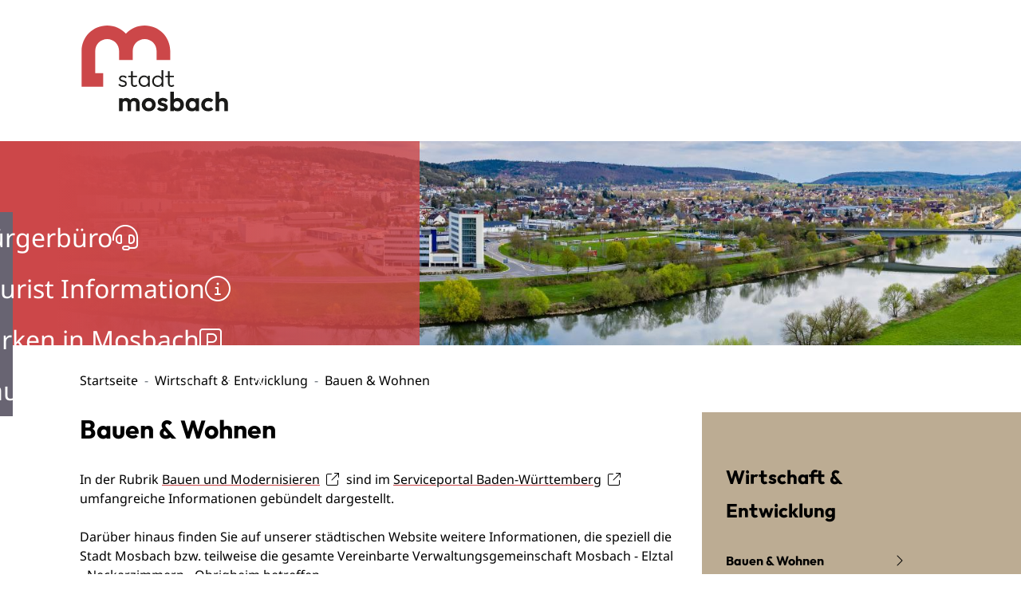

--- FILE ---
content_type: text/html;charset=UTF-8
request_url: https://mosbach.de/wirtschaft-und-entwicklung/stadtentwicklung
body_size: 92556
content:
<!doctype html>
<html lang="de" dir="ltr">
 <head>
  <meta charset="UTF-8">
  <meta name="viewport" content="width=device-width, initial-scale=1, maximum-scale=1, shrink-to-fit=no">
  <meta name="generator" content="dvv-Mastertemplates 24.2.0.1-RELEASE">
  <meta name="keywords" content="Gemeinde, Buerger, Wirtschaft">
  <meta name="description" content="Alle relevanten Informationen rund um das Thema Bauen &amp; Wohnen in Mosbach mit Stadtteilen.">
  <meta name="author" content="Katherina Tussait">
  <meta name="og:title" content="Bauen &amp; Wohnen">
  <meta name="og:description" content="Alle relevanten Informationen rund um das Thema Bauen &amp; Wohnen in Mosbach mit Stadtteilen.">
  <meta name="og:image" content="https://mosbach.de/site/Mosbach-2025/get/params_E1073864751/1179308/Wohnungsbau_iStock.com_Rawf8.jpg">
  <meta name="og:type" content="website">
  <meta name="og:locale" content="de">
  <meta name="og:url" content="https://www.mosbach.de/wirtschaft-und-entwicklung/stadtentwicklung">
  <meta name="geo.placename" content="Hauptstraße 29, 74821 Mosbach, Deutschland">
  <meta name="geo.region" content="DE-BW">
  <meta name="geo.position" content="49.351978;9.145870">
  <meta name="ICBM" content="49.351978,9.145870">
  <meta name="robots" content="index, follow">
  <meta name="google-site-verification" content="PDKWj66SyZQEBNBI_sqa5wbnvI8u_Y74sjC0l-74ivs">
  <title>Bauen &amp; Wohnen | Mosbach</title>
  <link rel="apple-touch-icon" sizes="180x180" href="/site/Mosbach-2025/resourceCached/10.0.7/img/favicons/apple-touch-icon.png">
  <link rel="icon" type="image/png" sizes="96x96" href="/site/Mosbach-2025/resourceCached/10.0.7/img/favicons/favicon-96x96.png">
  <link rel="manifest" href="/site/Mosbach-2025/resourceCached/10.0.7/img/favicons/site.webmanifest">
  <link rel="mask-icon" href="/site/Mosbach-2025/resourceCached/10.0.7/img/favicons/favicon.svg" color="#CC4749">
  <link href="/common/js/jQuery/jquery-ui-themes/1.13.2/base/jquery-ui.min.css" rel="stylesheet" type="text/css">
  <link href="/site/Mosbach-2025/resourceTemplate/mosbach/-/767939/10.0.7/resource.dynamic.css" rel="stylesheet" type="text/css">
  <link href="/site/Mosbach-2025/resourceCached/10.0.7/css/vendors/mmenu-master/dist/mmenu.css" rel="stylesheet" type="text/css">
  <link href="/common/fontawesome5/css/all.min.css" rel="stylesheet" type="text/css">
  <link href="/common/js/jQuery/external/bxSlider/jquery.bxslider.css" rel="stylesheet" type="text/css">
  <link href="/common/js/jQuery/external/lightbox/dvv-lightbox-min.css" rel="stylesheet" type="text/css">
  <script src="/site/Mosbach-2025/resourceCached/10.0.7/js/vendors/mburger/mburger.js" type="module"></script>
  <script src="/common/js/jQuery/3.6.4/jquery.min.js"></script>
  <script src="/common/js/jQuery/external/touchwipe/jquery.touchwipe.min.js"></script>
  <script src="/common/js/jQuery/external/bxSlider/jquery.bxslider.min.js"></script>
  <script src="/common/js/jQuery/external/lightbox/dvv-lightbox-min.js"></script>
  <script src="/common/js/jQuery/jquery-ui/1.13.2_k1/jquery-ui.min.js"></script>
  <script src="/site/Mosbach-2025/resourceCached/10.0.7/mergedScript_de.js"></script>
  <script src="/site/Mosbach-2025/resourceCached/10.0.7/js/bootstrap.bundle.min.js"></script>
  <script src="/site/Mosbach-2025/resourceCached/10.0.7/js/functions.js"></script>
  <script async defer src="/site/Mosbach-2025/resourceCached/10.0.7/js/mobilemenu.js"></script>
  <script src="/site/Mosbach-2025/resourceCached/10.0.7/css/vendors/mmenu-master/dist/mmenu.js"></script>
  <script src="/site/Mosbach-2025/resourceCached/10.0.7/js/vendors/adobemegamenu/jquery-accessibleMegaMenu.js"></script>
  <script defer src="/site/Mosbach-2025/resourceCached/10.0.7/search-autocomplete/autocomplete.js"></script>
  <script>
jQuery(function($) {$("a[data-lightboxgroup^='lightbox']").lightBox();});jQuery.extend(jQuery.fn.lightBox.defaults, {imageBtnPrev: "/site/Mosbach-2025/resourceCached/10.0.7/img/apps/prev.png", imageBtnNext: "/site/Mosbach-2025/resourceCached/10.0.7/img/apps/next.png", imageBtnClose: "/site/Mosbach-2025/resourceCached/10.0.7/img/apps/close.png", maxHeight: "viewport", maxWidth: "viewport"});
jQuery(function () {
    jQuery('.pbsearch-autocomplete').pbsearch_autocomplete({
        url: '/site/Mosbach-2025/search-autocomplete/767936/index.html',
        delay: 300,
        maxTerms: 5,
        minLength: 3,
        rows: 20,
        avoidParallelRequests: true
    });
});
jQuery(document).ready(function(){
jQuery('#col_1081080').bxSlider({auto: true, autoHover: true, buildPager: function(slideIndex){return '<span lang=\'en\'>Slider</span> Seite ' + (slideIndex+1)}, mode: 'fade', pager: true, prevText: '\'left\'', touchEnabled: false}).removeClass('linearize-level-2');
});
</script>
  <link href="/site/Mosbach-2025/resourceCached/10.0.7/css/styles.css" rel="stylesheet" type="text/css">
 </head>
 <body id="node767936" class="init knot_767562 standard body_node"><a id="pageTop"></a>
  <div id="search-layer" style="display:none;" role="dialog" aria-label="Suchbereich" aria-hidden="true">
   <div class="search-overlay__inner">
    <div class="open-search">
     <div class="search-overlay">
      <div class="search-overlay__inner">
       <div class="search-title-and-close">
        <div class="search-title">
         <h1>Sie <br> suchen?</h1>
        </div>
        <div class="outer-close toggle-overlay"><a class="close" tabindex="0"><span><i class="fal fa-times"></i></span></a>
        </div>
       </div>
       <div class="c-meta__search">
        <div id="quicksearch" class="quicksearchdiv">
         <form action="/site/Mosbach-2025/search/767093/index.html" class="c-quicksearch quicksearch noprint" method="GET" role="search"><input type="hidden" name="quicksearch" value="true"> <span class="nowrap"> <input type="search" name="query" id="qs_query" class="c-quicksearch__input quicksearchtext pbsearch-autocomplete" placeholder="Suchbegriff hier eingeben..." aria-label="Suche" onfocus="if(this.value == this.defaultValue){this.value = '';}"> <button class="c-quicksearch__button quicksearchimg" type="submit" aria-label="Suche starten"> <i class="fal fa-search"></i> </button> </span>
         </form>
        </div>
       </div>
       <div class="often-search">
        <h2>Häufige Suchbegriffe</h2>
        <ul>
         <li class="often-search-words"><a href="/site/Mosbach-2025/search/767093/index.html?query=corona" role="button" title="Corona">Corona</a></li>
         <div class="c-list text-left">
          <ul>
           <li>Kindergartenplatz</li>
           <li>Personalausweis</li>
           <li>Termin vereinbaren</li>
           <li>Ansprechpartner</li>
           <li>Reisepass</li>
          </ul>
         </div>
        </ul>
       </div>
      </div>
     </div>
    </div>
   </div>
  </div>
  <div id="social-layer" style="display:none;" aria-hidden="true" role="dialog">
   <div class="social-overlay__inner">
    <div class="social-content" tabindex="0">
     <p>Sie verlassen die Seite der Stadt Mosbach, ggf. werden Cookies und Ihre IP-Adresse an den Anbieter übertragen</p>
     <div class="buttons"><button class="btn deny" tabindex="0"><span>Verweigern</span></button> <button class="btn accept" tabindex="0" type="submit" data-target="#"><span>Akzeptieren</span></button>
     </div>
    </div>
   </div>
  </div>
  <div class="l-header__jumplinks">
   <ul>
    <li><a href="#meganavi">Gehe zum Navigationsbereich</a></li>
    <li><a href="#inhalt">Gehe zum Inhalt</a></li>
   </ul>
  </div>
  <div class="c-loginout">
  </div>
  <div class="l-page">
   <header class="l-header">
    <div class="l-header__row1">
     <div class="l-header__row1-brand" role="banner"><a href="/startseite" target="_self" title="zur Startseite von Mosbach" aria-label="zur Startseite von Mosbach"> <img src="/site/Mosbach-2025/resourceCached/10.0.7/img/logo.svg" title="Logo von Mosbach (Link zur Startseite)" alt="Logo von Mosbach (Link zur Startseite)"></a>
     </div>
     <div class="brand" role="banner">
      <div class="l-navigation-mob-search">
       <div class="l-navigation-mobile">
        <div class="l-hamburger-menu mobile-nav-button-wrapper "><button class="mburger mburger--collapse" id="mobile-nav-button" aria-label="Öffne das Hauptmenü" tabindex="0"> <b></b> <b></b> <b></b> <span>Menü</span> </button>
        </div>
       </div>
      </div>
     </div>
    </div>
    <div class="l-header__row2">
     <div class="l-header__row1-brand" role="banner"><a href="/startseite" target="_self" title="zur Startseite von Mosbach" aria-label="zur Startseite von Mosbach"> <img src="/site/Mosbach-2025/resourceCached/10.0.7/img/logo.svg" title="Logo von Mosbach (Link zur Startseite)" alt="Logo von Mosbach (Link zur Startseite)"></a>
     </div>
     <div class="l-header__row1-funcnav">
      <nav id="navigation" class="l-navigation" aria-label="Hauptnavigation">
       <ul class="nav-menu accessible-megamenu sub-nav-group">
        <li class="nav_767352 li-ebene-1"><a href="/stadt-und-verwaltung">Stadt &amp; Verwaltung</a>
         <ul class="sub-nav-group">
          <li class="nav_795399 li-ebene-2"><a href="/stadt-und-verwaltung/aktuelles">Aktuelles</a></li>
          <li class="nav_767362 li-ebene-2"><a href="/stadt-und-verwaltung/buergerservice">Bürgerservice</a>
           <ul class="sub-nav-group">
            <li class="nav_1131006 li-ebene-3"><a href="/stadt-und-verwaltung/buergerservice/einwohnerwesen">Einwohnerwesen</a></li>
            <li class="nav_770921 li-ebene-3"><a href="/stadt-und-verwaltung/buergerservice/lebenslagen">Lebenslagen</a></li>
            <li class="nav_770931 li-ebene-3"><a href="/stadt-und-verwaltung/buergerservice/ansprechpartner">Ansprechpartner</a></li>
            <li class="nav_767402 li-ebene-3"><a href="/stadt-und-verwaltung/buergerservice/dienstleistungen+a-z">Dienstleistungen A-Z</a></li>
            <li class="nav_1139786 li-ebene-3"><a href="/stadt-und-verwaltung/buergerservice/friedhof">Friedhof</a></li>
            <li class="nav_1139790 li-ebene-3"><a href="/stadt-und-verwaltung/buergerservice/standesamt">Standesamt</a>
             <ul class="sub-nav-group">
              <li class="nav_1186569 li-ebene-4"><a href="/stadt-und-verwaltung/buergerservice/standesamt/geburt_+eheschliessung_+namensaenderung+und+kirchenaustritt">Geburt, Eheschließung, Namensänderung und Kirchenaustritt</a></li>
              <li class="nav_1186577 li-ebene-4"><a href="/stadt-und-verwaltung/buergerservice/standesamt/sterbefaelle">Sterbefälle</a></li>
             </ul></li>
            <li class="nav_1179270 li-ebene-3"><a href="/1179270">Online Services</a>
             <ul class="sub-nav-group">
              <li class="nav_767412 li-ebene-4"><a href="/formulare">Formulare</a></li>
              <li class="nav_1180006 li-ebene-4"><a href="/online+dienste">Online Dienste</a></li>
             </ul></li>
            <li class="nav_1158409 li-ebene-3"><a href="/stadt-und-verwaltung/buergerservice/soziale+angelegenheiten">Soziale Angelegenheiten</a></li>
            <li class="nav_1160905 li-ebene-3"><a href="/stadt-und-verwaltung/buergerservice/steuern+_+gebuehren">Steuern &amp; Gebühren</a>
             <ul class="sub-nav-group">
              <li class="nav_1166121 li-ebene-4"><a href="/stadt-und-verwaltung/buergerservice/steuern+_+gebuehren/hundesteuer">Hundesteuer</a></li>
              <li class="nav_1166173 li-ebene-4"><a href="/stadt-und-verwaltung/buergerservice/steuern+_+gebuehren/zweitwohnungssteuer">Zweitwohnungssteuer</a></li>
              <li class="nav_1166353 li-ebene-4"><a href="/stadt-und-verwaltung/buergerservice/steuern+_+gebuehren/gesplittete+abwassergebuehr">Gesplittete Abwassergebühr</a></li>
              <li class="nav_1166101 li-ebene-4"><a href="/stadt-und-verwaltung/buergerservice/steuern+_+gebuehren/grundsteuer">Grundsteuer</a></li>
              <li class="nav_1166126 li-ebene-4"><a href="/stadt-und-verwaltung/buergerservice/steuern+_+gebuehren/gewerbesteuer">Gewerbesteuer</a></li>
              <li class="nav_1166130 li-ebene-4"><a href="/stadt-und-verwaltung/buergerservice/steuern+_+gebuehren/vergnuegungssteuer">Vergnügungssteuer</a></li>
             </ul></li>
            <li class="nav_1141523 li-ebene-3"><a href="/stadt-und-verwaltung/buergerservice/auslaender-+_+asylangelegenheiten">Ausländer- &amp; Asylangelegenheiten</a>
             <ul class="sub-nav-group">
              <li class="nav_1166722 li-ebene-4"><a href="/stadt-und-verwaltung/buergerservice/auslaender-+_+asylangelegenheiten/auslaenderwesen">Ausländerwesen</a></li>
              <li class="nav_1166730 li-ebene-4"><a href="/stadt-und-verwaltung/buergerservice/auslaender-+_+asylangelegenheiten/asylwesen">Asylwesen</a></li>
              <li class="nav_1166738 li-ebene-4"><a href="/stadt-und-verwaltung/buergerservice/auslaender-+_+asylangelegenheiten/antraege+und+formuale">Anträge und Formuale</a></li>
             </ul></li>
            <li class="nav_1180417 li-ebene-3"><a href="/stadt-und-verwaltung/buergerservice/informationen+zu+corona">Informationen zu Corona</a>
             <ul class="sub-nav-group">
              <li class="nav_1180677 li-ebene-4"><a href="/stadt-und-verwaltung/buergerservice/informationen+zu+corona/erreichbarkeit+stadtverwaltung">Erreichbarkeit Stadtverwaltung</a></li>
              <li class="nav_1180686 li-ebene-4"><a href="/stadt-und-verwaltung/buergerservice/informationen+zu+corona/verordnungen+_+gesetzliche+vorgaben">Verordnungen &amp; gesetzliche Vorgaben</a></li>
              <li class="nav_1180699 li-ebene-4"><a href="/stadt-und-verwaltung/buergerservice/informationen+zu+corona/rund+ums+impfen">Rund ums Impfen</a></li>
              <li class="nav_1180820 li-ebene-4"><a href="/stadt-und-verwaltung/buergerservice/informationen+zu+corona/rund+ums+testen">Rund ums Testen</a></li>
              <li class="nav_1180708 li-ebene-4"><a href="/stadt-und-verwaltung/buergerservice/informationen+zu+corona/infos_+faq+_+tipps">Infos, FAQ &amp; Tipps</a></li>
              <li class="nav_1180717 li-ebene-4"><a href="/stadt-und-verwaltung/buergerservice/informationen+zu+corona/infos+zu+kinder+und+familien+_inkl_+schulen+und+kitas_">Infos zu Kinder und Familien (inkl. Schulen und Kitas)</a></li>
             </ul></li>
            <li class="nav_1139794 li-ebene-3"><a href="/stadt-und-verwaltung/buergerservice/fundbuero">Fundbüro</a></li>
           </ul></li>
          <li class="nav_1131362 li-ebene-2"><a href="/stadt-und-verwaltung/stadtverwaltung">Stadtverwaltung</a>
           <ul class="sub-nav-group">
            <li class="nav_1131366 li-ebene-3"><a href="/stadt-und-verwaltung/stadtverwaltung/oberbuergermeister">Oberbürgermeister</a></li>
            <li class="nav_1137837 li-ebene-3"><a href="/stadt-und-verwaltung/stadtverwaltung/buergermeister">Bürgermeister</a></li>
            <li class="nav_767382 li-ebene-3"><a href="/stadt-und-verwaltung/stadtverwaltung/aemter+_+ansprechpartner">Ämter &amp; Ansprechpartner</a></li>
            <li class="nav_1233553 li-ebene-3"><a href="/stadt-und-verwaltung/stadtverwaltung/oeffnungszeiten">Öffnungszeiten</a></li>
            <li class="nav_1130923 li-ebene-3"><a href="/stadt-und-verwaltung/stadtverwaltung/haushalt+_+finanzen">Haushalt &amp; Finanzen</a></li>
            <li class="nav_1137841 li-ebene-3"><a href="/stadt-und-verwaltung/stadtverwaltung/personalrat">Personalrat</a></li>
            <li class="nav_1278875 li-ebene-3"><a href="/stadt-und-verwaltung/stadtverwaltung/hinweis+geben">Hinweis geben</a></li>
            <li class="nav_767532 li-ebene-3"><a href="/stadt-und-verwaltung/stadtverwaltung/stadtrecht">Stadtrecht</a></li>
           </ul></li>
          <li class="nav_767482 li-ebene-2"><a href="/stadt-und-verwaltung/staedtische+gremien">Städtische Gremien</a>
           <ul class="sub-nav-group">
            <li class="nav_1130947 li-ebene-3"><a href="/stadt-und-verwaltung/staedtische+gremien/gemeinderat">Gemeinderat</a></li>
            <li class="nav_1130951 li-ebene-3"><a href="/stadt-und-verwaltung/staedtische+gremien/ortschaftsraete">Ortschaftsräte</a></li>
            <li class="nav_1149910 li-ebene-3"><a href="/stadt-und-verwaltung/staedtische+gremien/jugendgemeinderat">Jugendgemeinderat</a>
             <ul class="sub-nav-group">
              <li class="nav_1265455 li-ebene-4"><a href="/stadt-und-verwaltung/staedtische+gremien/jugendgemeinderat/der+jugendgemeinderat">Der Jugendgemeinderat</a></li>
              <li class="nav_1175622 li-ebene-4"><a href="/stadt-und-verwaltung/staedtische+gremien/jugendgemeinderat/fakten">Fakten</a></li>
              <li class="nav_1175630 li-ebene-4"><a href="/stadt-und-verwaltung/staedtische+gremien/jugendgemeinderat/aktivitaeten">Aktivitäten</a></li>
             </ul></li>
            <li class="nav_1170149 li-ebene-3"><a href="/stadt-und-verwaltung/staedtische+gremien/stadtseniorenrat">Stadtseniorenrat</a></li>
            <li class="nav_1130955 li-ebene-3"><a href="/stadt-und-verwaltung/staedtische+gremien/buergerinfoportal">Bürgerinfoportal</a></li>
           </ul></li>
          <li class="nav_1126191 li-ebene-2"><a href="/stadt-und-verwaltung/stadtportraet">Stadtporträt</a>
           <ul class="sub-nav-group">
            <li class="nav_767512 li-ebene-3"><a href="/stadt-und-verwaltung/stadtportraet/stadtgeschichte">Stadtgeschichte</a></li>
            <li class="nav_767522 li-ebene-3"><a href="/stadt-und-verwaltung/stadtportraet/stadtteile">Stadtteile</a></li>
            <li class="nav_767492 li-ebene-3"><a href="/stadt-und-verwaltung/stadtportraet/daten+_+fakten">Daten &amp; Fakten</a></li>
            <li class="nav_1138344 li-ebene-3"><a href="/stadt-und-verwaltung/stadtportraet/virtuelle+stadteinblicke">Virtuelle Stadteinblicke</a></li>
            <li class="nav_1126256 li-ebene-3"><a href="/stadt-und-verwaltung/stadtportraet/staedtepartnerschaften">Städtepartnerschaften</a>
             <ul class="sub-nav-group">
              <li class="nav_1171531 li-ebene-4"><a href="/stadt-und-verwaltung/stadtportraet/staedtepartnerschaften/chaeteau-thierry">Château-Thierry</a></li>
              <li class="nav_1171535 li-ebene-4"><a href="/stadt-und-verwaltung/stadtportraet/staedtepartnerschaften/finike">Finike</a></li>
              <li class="nav_1171539 li-ebene-4"><a href="/stadt-und-verwaltung/stadtportraet/staedtepartnerschaften/lymington">Lymington</a></li>
              <li class="nav_1171543 li-ebene-4"><a href="/stadt-und-verwaltung/stadtportraet/staedtepartnerschaften/pesthidegkut">Pesthidegkut</a></li>
              <li class="nav_1171547 li-ebene-4"><a href="/stadt-und-verwaltung/stadtportraet/staedtepartnerschaften/rosolina">Rosolina</a></li>
              <li class="nav_1177279 li-ebene-4"><a href="/stadt-und-verwaltung/stadtportraet/staedtepartnerschaften/poessneck">Pößneck</a></li>
              <li class="nav_1182602 li-ebene-4"><a href="/stadt-und-verwaltung/stadtportraet/staedtepartnerschaften/katsrin">Katsrin</a></li>
             </ul></li>
            <li class="nav_1271801 li-ebene-3"><a href="/stadt-und-verwaltung/stadtportraet/fairtrade-stadt">Fairtrade-Stadt</a>
             <ul class="sub-nav-group">
              <li class="nav_1459308 li-ebene-4"><a href="/stadt-und-verwaltung/stadtportraet/fairtrade-stadt/faire+filmtipps">Faire Filmtipps</a></li>
             </ul></li>
            <li class="nav_1865924 li-ebene-3"><a href="/stadt-und-verwaltung/stadtportraet/stadtlogo+_+fanlogos">Stadtlogo &amp; Fanlogos</a></li>
            <li class="nav_1910638 li-ebene-3"><a href="/stadt-und-verwaltung/stadtportraet/ehrungen+und+auszeichnungen">Ehrungen und Auszeichnungen</a>
             <ul class="sub-nav-group">
              <li class="nav_1784851 li-ebene-4"><a href="/stadt-und-verwaltung/stadtportraet/ehrungen+und+auszeichnungen/ehrenbuergerrecht">Ehrenbürgerrecht</a></li>
              <li class="nav_1784888 li-ebene-4"><a href="/stadt-und-verwaltung/stadtportraet/ehrungen+und+auszeichnungen/verdienstnadel">Verdienstnadel</a></li>
              <li class="nav_1784764 li-ebene-4"><a href="/stadt-und-verwaltung/stadtportraet/ehrungen+und+auszeichnungen/pfalzgraf-otto-plakette">Pfalzgraf-Otto-Plakette</a></li>
              <li class="nav_1784859 li-ebene-4"><a href="/stadt-und-verwaltung/stadtportraet/ehrungen+und+auszeichnungen/ratsmedaille">Ratsmedaille</a></li>
              <li class="nav_1959940 li-ebene-4"><a href="/stadt-und-verwaltung/stadtportraet/ehrungen+und+auszeichnungen/sportliche+ehrungen">Sportliche Ehrungen </a></li>
             </ul></li>
           </ul></li>
          <li class="nav_767442 li-ebene-2"><a href="/stadt-und-verwaltung/oeffentlichkeitsbeteiligung">Öffentlichkeitsbeteiligung</a></li>
          <li class="nav_767452 li-ebene-2"><a href="/stadt-und-verwaltung/bekanntmachungen">Bekanntmachungen</a>
           <ul class="sub-nav-group">
            <li class="nav_1559559 li-ebene-3"><a href="/stadt-und-verwaltung/bekanntmachungen/oeffentliche+bekanntmachungen">öffentliche Bekanntmachungen</a></li>
           </ul></li>
          <li class="nav_767472 li-ebene-2"><a href="/stadt-und-verwaltung/karriere">Karriere</a>
           <ul class="sub-nav-group">
            <li class="nav_1186936 li-ebene-3"><a href="/stadt-und-verwaltung/karriere/arbeitgeberin+stadt+mosbach">Arbeitgeberin Stadt Mosbach</a></li>
            <li class="nav_1186910 li-ebene-3"><a href="/stadt-und-verwaltung/karriere/Job_und_Karriere">Offene Stellen</a></li>
            <li class="nav_1185373 li-ebene-3"><a href="/stadt-und-verwaltung/karriere/ausbildung">Ausbildung</a></li>
            <li class="nav_1186867 li-ebene-3"><a href="/stadt-und-verwaltung/karriere/freiwilligendienste">Freiwilligendienste</a></li>
            <li class="nav_1369924 li-ebene-3"><a href="/1369924">Praktika</a></li>
           </ul></li>
          <li class="nav_1080241 li-ebene-2"><a href="/stadt-und-verwaltung/hinweismelder">Hinweismelder</a></li>
          <li class="nav_767422 li-ebene-2"><a href="/stadt-und-verwaltung/feuerwehr+_+bevoelkerungsschutz">Feuerwehr &amp; Bevölkerungsschutz</a>
           <ul class="sub-nav-group">
            <li class="nav_1229649 li-ebene-3"><a href="/stadt-und-verwaltung/feuerwehr+_+bevoelkerungsschutz/mitarbeiter">Mitarbeiter</a></li>
            <li class="nav_1141904 li-ebene-3"><a href="/stadt-und-verwaltung/feuerwehr+_+bevoelkerungsschutz/freiwillige+feuerwehr">Freiwillige Feuerwehr</a></li>
            <li class="nav_1229658 li-ebene-3"><a href="/stadt-und-verwaltung/feuerwehr+_+bevoelkerungsschutz/jugendfeuerwehr">Jugendfeuerwehr</a></li>
            <li class="nav_1229666 li-ebene-3"><a href="/stadt-und-verwaltung/feuerwehr+_+bevoelkerungsschutz/bevoelkerungsschutz">Bevölkerungsschutz</a>
             <ul class="sub-nav-group">
              <li class="nav_1229961 li-ebene-4"><a href="/stadt-und-verwaltung/feuerwehr+_+bevoelkerungsschutz/bevoelkerungsschutz/starkregen">Starkregen</a></li>
              <li class="nav_1229969 li-ebene-4"><a href="/stadt-und-verwaltung/feuerwehr+_+bevoelkerungsschutz/bevoelkerungsschutz/warnung">Warnung</a></li>
              <li class="nav_1647055 li-ebene-4"><a href="/stadt-und-verwaltung/feuerwehr+_+bevoelkerungsschutz/bevoelkerungsschutz/selbstschutz">Selbstschutz</a></li>
              <li class="nav_1647143 li-ebene-4"><a href="/stadt-und-verwaltung/feuerwehr+_+bevoelkerungsschutz/bevoelkerungsschutz/hochwasser">Hochwasser</a></li>
              <li class="nav_1648028 li-ebene-4"><a href="/stadt-und-verwaltung/feuerwehr+_+bevoelkerungsschutz/bevoelkerungsschutz/hitze">Hitze</a></li>
             </ul></li>
            <li class="nav_1229681 li-ebene-3"><a href="/stadt-und-verwaltung/feuerwehr+_+bevoelkerungsschutz/mitglied+werden">Mitglied werden</a></li>
           </ul></li>
          <li class="nav_1164594 li-ebene-2"><a href="/stadt-und-verwaltung/wahlen">Wahlen</a>
           <ul class="sub-nav-group">
            <li class="nav_1164640 li-ebene-3"><a href="/stadt-und-verwaltung/wahlen/bundestagswahlen">Bundestagswahlen</a></li>
            <li class="nav_1164644 li-ebene-3"><a href="/stadt-und-verwaltung/wahlen/landtagswahlen">Landtagswahlen</a></li>
            <li class="nav_1164656 li-ebene-3"><a href="/stadt-und-verwaltung/wahlen/kommunalwahlen">Kommunalwahlen</a></li>
            <li class="nav_1164660 li-ebene-3"><a href="/stadt-und-verwaltung/wahlen/oberbuergermeisterwahl+2022">Oberbürgermeisterwahl 2022</a></li>
            <li class="nav_1172190 li-ebene-3"><a href="/stadt-und-verwaltung/wahlen/informationen+zur+mitarbeit+im+wahlvorstand">Informationen zur Mitarbeit im Wahlvorstand</a></li>
            <li class="nav_1231483 li-ebene-3"><a href="/stadt-und-verwaltung/wahlen/seniorenratswahl">Seniorenratswahl</a></li>
            <li class="nav_1364472 li-ebene-3"><a href="/stadt-und-verwaltung/wahlen/schoeffenwahl">Schöffenwahl</a></li>
           </ul></li>
         </ul></li>
        <li class="nav_767542 li-ebene-1"><a href="/kultur-und-tourismus">Kultur &amp; Tourismus</a>
         <ul class="sub-nav-group">
          <li class="nav_1157510 li-ebene-2"><a href="/1157510">Veranstaltungen</a>
           <ul class="sub-nav-group">
            <li class="nav_767656 li-ebene-3"><a href="/veranstaltungskalender">Veranstaltungskalender</a></li>
            <li class="nav_1153607 li-ebene-3"><a href="/badische+landesbuehne+bruchsal">Badische Landesbühne Bruchsal</a></li>
            <li class="nav_767676 li-ebene-3"><a href="/mosbacher+sommer">Mosbacher Sommer</a>
             <ul class="sub-nav-group">
              <li class="nav_1257064 li-ebene-4"><a href="/mosbacher+sommer/veranstaltungen+im+ueberblick">Veranstaltungen im Überblick</a></li>
              <li class="nav_1257803 li-ebene-4"><a href="/mosbacher+sommer/open+air+kino">Open Air Kino</a></li>
              <li class="nav_1248838 li-ebene-4"><a href="/mosbacher+sommer/impressionen+_+bilderarchiv">Impressionen &amp; Bilderarchiv</a></li>
             </ul></li>
            <li class="nav_767686 li-ebene-3"><a href="/erlebnismaerkte">Erlebnismärkte</a></li>
            <li class="nav_1246028 li-ebene-3"><a href="/mosbacher+weihnachtsmarkt">Mosbacher Weihnachtsmarkt</a></li>
            <li class="nav_1816645 li-ebene-3"><a href="/jubilaeum">Jubilaeum</a>
             <ul class="sub-nav-group">
              <li class="nav_1953855 li-ebene-4"><a href="/jubilaeum/50_1200+-+historie">50+1200 - Historie</a></li>
             </ul></li>
            <li class="nav_1873154 li-ebene-3"><a href="/grosses+seifenkistenrennen+2026">Großes Seifenkistenrennen 2026</a></li>
           </ul></li>
          <li class="nav_767716 li-ebene-2"><a href="/kultur-und-tourismus/tourist+information">Tourist Information</a>
           <ul class="sub-nav-group">
            <li class="nav_767746 li-ebene-3"><a href="/kultur-und-tourismus/tourist+information/fuehrungen+_+reiseleitungen">Sehenswürdigkeiten</a></li>
            <li class="nav_1149935 li-ebene-3"><a href="/kultur-und-tourismus/tourist+information/stadtfuehrungen">Stadtführungen</a>
             <ul class="sub-nav-group">
              <li class="nav_1156671 li-ebene-4"><a href="/kultur-und-tourismus/tourist+information/stadtfuehrungen/altstadtfuehrung">Altstadtführung</a></li>
              <li class="nav_1157679 li-ebene-4"><a href="/kultur-und-tourismus/tourist+information/stadtfuehrungen/unsere+stadtfuehrer">Unsere Stadtführer</a></li>
              <li class="nav_1181147 li-ebene-4"><a href="/kultur-und-tourismus/tourist+information/stadtfuehrungen/stadtrallye">Stadtrallye</a></li>
             </ul></li>
            <li class="nav_1149931 li-ebene-3"><a href="/kultur-und-tourismus/tourist+information/freizeitaktivitaeten+_+ausfluege">Freizeitaktivitäten &amp; Ausflüge</a></li>
            <li class="nav_1144397 li-ebene-3"><a href="/kultur-und-tourismus/tourist+information/prospektbestellung">Prospektbestellung</a></li>
            <li class="nav_1181175 li-ebene-3"><a href="/kultur-und-tourismus/tourist+information/gruppenangebote">Gruppenangebote</a>
             <ul class="sub-nav-group">
              <li class="nav_1156986 li-ebene-4"><a href="/kultur-und-tourismus/tourist+information/gruppenangebote/reiseleitung">Reiseleitung</a></li>
              <li class="nav_1156693 li-ebene-4"><a href="/kultur-und-tourismus/tourist+information/gruppenangebote/gruppenfuehrungen+und+gefuehrte+wanderungen">Gruppenführungen und geführte Wanderungen</a></li>
             </ul></li>
            <li class="nav_1481314 li-ebene-3"><a href="/kultur-und-tourismus/tourist+information/unterkuenfte+_+gastronimie">Unterkünfte &amp; Gastronomie </a>
             <ul class="sub-nav-group">
              <li class="nav_767696 li-ebene-4"><a href="/kultur-und-tourismus/tourist+information/unterkuenfte+_+gastronimie/unterkuenfte+in+mosbach">Unterkünfte in Mosbach</a></li>
              <li class="nav_1144401 li-ebene-4"><a href="/kultur-und-tourismus/tourist+information/unterkuenfte+_+gastronimie/wohnmobilstellplatz">Wohnmobilstellplatz</a></li>
             </ul></li>
            <li class="nav_1561462 li-ebene-3"><a href="/kultur-und-tourismus/tourist+information/gutleutmusik+um+3">Gutleutmusik um 3</a></li>
            <li class="nav_1799701 li-ebene-3"><a href="/kultur-und-tourismus/tourist+information/tag+des+offenen+denkmals">Tag des offenen Denkmals</a></li>
            <li class="nav_1814717 li-ebene-3"><a href="/kultur-und-tourismus/tourist+information/sommer-rallye">Sommer-Rallye</a></li>
           </ul></li>
          <li class="nav_1139968 li-ebene-2"><a href="/kultur-und-tourismus/stadtmuseum">Stadtmuseum</a>
           <ul class="sub-nav-group">
            <li class="nav_1135086 li-ebene-3"><a href="/kultur-und-tourismus/stadtmuseum/dauerausstellungen">Dauerausstellungen</a></li>
            <li class="nav_1135538 li-ebene-3"><a href="/kultur-und-tourismus/stadtmuseum/sonderausstellungen">Sonderausstellungen</a></li>
            <li class="nav_1143512 li-ebene-3"><a href="/kultur-und-tourismus/stadtmuseum/online-ausstellung">Online-Ausstellung</a></li>
            <li class="nav_1141035 li-ebene-3"><a href="/kultur-und-tourismus/stadtmuseum/fuehrungen_+museumspaedagogik">Führungen, Museumspädagogik</a></li>
            <li class="nav_1140879 li-ebene-3"><a href="/1140879">Ehrenamt</a></li>
            <li class="nav_1142488 li-ebene-3"><a href="/kultur-und-tourismus/stadtmuseum/kontakt_+lageplan">Kontakt, Lageplan</a></li>
            <li class="nav_1165433 li-ebene-3"><a href="/kultur-und-tourismus/stadtmuseum/zeitungsarchiv_+museumsbibliothek">Zeitungsarchiv, Museumsbibliothek</a></li>
            <li class="nav_1149191 li-ebene-3"><a href="/kultur-und-tourismus/stadtmuseum/publikationen">Publikationen</a></li>
            <li class="nav_1156445 li-ebene-3"><a href="/kultur-und-tourismus/stadtmuseum/museumssammlung">Museumssammlung</a></li>
           </ul></li>
          <li class="nav_1245095 li-ebene-2"><a href="/1245095">Mediathek</a></li>
          <li class="nav_767756 li-ebene-2"><a href="/kultur-und-tourismus/gastro">Gastro</a>
           <ul class="sub-nav-group">
            <li class="nav_1177992 li-ebene-3"><a href="/kultur-und-tourismus/gastro/gastronomie-uebersicht">Gastronomie-Übersicht</a></li>
            <li class="nav_1177988 li-ebene-3"><a href="/kultur-und-tourismus/gastro/mittagstisch">Mittagstisch</a></li>
           </ul></li>
          <li class="nav_767786 li-ebene-2"><a href="/kultur-und-tourismus/freizeitangebote">Freizeitangebote</a>
           <ul class="sub-nav-group">
            <li class="nav_1160370 li-ebene-3"><a href="/kultur-und-tourismus/freizeitangebote/wander-+_+radwege">Wander- &amp; Radwege</a></li>
            <li class="nav_1138223 li-ebene-3"><a href="/kultur-und-tourismus/freizeitangebote/stadtpark">Stadtpark</a></li>
            <li class="nav_1157091 li-ebene-3"><a href="/kultur-und-tourismus/freizeitangebote/grillplatz">Grillplatz</a></li>
            <li class="nav_767776 li-ebene-3"><a href="/kultur-und-tourismus/freizeitangebote/geo-naturpark+bergstrasse-odenwald">Geo-Naturpark Bergstraße-Odenwald</a></li>
            <li class="nav_1208917 li-ebene-3"><a href="/kultur-und-tourismus/freizeitangebote/naturpark+bergstrasse-odenwald">Naturpark Bergstraße-Odenwald</a></li>
           </ul></li>
          <li class="nav_1126272 li-ebene-2"><a href="/kultur-und-tourismus/stadtarchiv">Stadtarchiv</a></li>
         </ul></li>
        <li class="nav_767552 li-ebene-1"><a href="/leben-und-soziales">Leben &amp; Soziales</a>
         <ul class="sub-nav-group">
          <li class="nav_1130851 li-ebene-2"><a href="/leben-und-soziales/kinder+_+jugendliche">Kinder &amp; Jugendliche</a>
           <ul class="sub-nav-group">
            <li class="nav_1204970 li-ebene-3"><a href="/leben-und-soziales/kinder+_+jugendliche/kindertagesbetreuung">Kindertagesbetreuung</a>
             <ul class="sub-nav-group">
              <li class="nav_767876 li-ebene-4"><a href="/leben-und-soziales/kinder+_+jugendliche/kindertagesbetreuung/kindertageseinrichtungen">Kindertageseinrichtungen</a></li>
              <li class="nav_1615646 li-ebene-4"><a href="/leben-und-soziales/kinder+_+jugendliche/kindertagesbetreuung/kommunale+kindergaerten">Kommunale Kindergärten</a></li>
              <li class="nav_1205023 li-ebene-4"><a href="/leben-und-soziales/kinder+_+jugendliche/kindertagesbetreuung/weitere+betreuungsangebote">Weitere Betreuungsangebote</a></li>
              <li class="nav_1331672 li-ebene-4"><a href="/leben-und-soziales/kinder+_+jugendliche/kindertagesbetreuung/zentrale+vormerkung">Zentrale Vormerkung</a></li>
              <li class="nav_1550269 li-ebene-4"><a href="/leben-und-soziales/kinder+_+jugendliche/kindertagesbetreuung/paedagogische+fachberatung">Pädagogische Fachberatung</a></li>
              <li class="nav_1806920 li-ebene-4"><a href="/leben-und-soziales/kinder+_+jugendliche/kindertagesbetreuung/gebk+mosbach">GEBK Mosbach</a></li>
             </ul></li>
            <li class="nav_1130879 li-ebene-3"><a href="/leben-und-soziales/kinder+_+jugendliche/spielplaetze">Spielplätze</a></li>
            <li class="nav_767906 li-ebene-3"><a href="/leben-und-soziales/kinder+_+jugendliche/kinder-+_+jugendarbeit">Kinder- &amp; Jugendarbeit</a>
             <ul class="sub-nav-group">
              <li class="nav_1172218 li-ebene-4"><a href="/leben-und-soziales/kinder+_+jugendliche/kinder-+_+jugendarbeit/jugendbeteiligung">Jugendbeteiligung</a></li>
              <li class="nav_1172209 li-ebene-4"><a href="/leben-und-soziales/kinder+_+jugendliche/kinder-+_+jugendarbeit/schulsozialarbeit">Schulsozialarbeit</a></li>
              <li class="nav_1172199 li-ebene-4"><a href="/leben-und-soziales/kinder+_+jugendliche/kinder-+_+jugendarbeit/praevention">Prävention</a></li>
              <li class="nav_1153035 li-ebene-4"><a href="/leben-und-soziales/kinder+_+jugendliche/kinder-+_+jugendarbeit/mobile+jugendarbeit">Mobile Jugendarbeit</a></li>
              <li class="nav_1153703 li-ebene-4"><a href="/leben-und-soziales/kinder+_+jugendliche/kinder-+_+jugendarbeit/jugendhaus">Jugendhaus</a></li>
              <li class="nav_1769077 li-ebene-4"><a href="/leben-und-soziales/kinder+_+jugendliche/kinder-+_+jugendarbeit/nett+hier_+-+zeig+uns+dein+mosbach_">Nett hier? - Zeig uns dein Mosbach!</a></li>
             </ul></li>
            <li class="nav_1158341 li-ebene-3"><a href="/leben-und-soziales/kinder+_+jugendliche/familienpass+mosbach">Familienpass Mosbach</a></li>
            <li class="nav_1172228 li-ebene-3"><a href="/leben-und-soziales/kinder+_+jugendliche/ferienbetreuung">Ferienbetreuung</a>
             <ul class="sub-nav-group">
              <li class="nav_1172578 li-ebene-4"><a href="/leben-und-soziales/kinder+_+jugendliche/ferienbetreuung/angebote+fuer+grundschueler">Angebote für Grundschüler</a></li>
              <li class="nav_1172562 li-ebene-4"><a href="/leben-und-soziales/kinder+_+jugendliche/ferienbetreuung/ferienprogramm">Ferienprogramm</a></li>
             </ul></li>
           </ul></li>
          <li class="nav_767806 li-ebene-2"><a href="/leben-und-soziales/senioren">Senioren</a>
           <ul class="sub-nav-group">
            <li class="nav_1170249 li-ebene-3"><a href="/leben-und-soziales/senioren/seniorenfreundlicher+service">Seniorenfreundlicher Service</a></li>
           </ul></li>
          <li class="nav_767796 li-ebene-2"><a href="/leben-und-soziales/vielfalt">Vielfalt</a>
           <ul class="sub-nav-group">
            <li class="nav_1140073 li-ebene-3"><a href="/1140073">Inklusion</a>
             <ul class="sub-nav-group">
              <li class="nav_1176557 li-ebene-4"><a href="/kommunaler+aktionsplan+inklusion">Kommunaler Aktionsplan Inklusion</a></li>
              <li class="nav_1176606 li-ebene-4"><a href="/hilfekompass+nok">Hilfekompass NOK</a></li>
              <li class="nav_1130895 li-ebene-4"><a href="/johannes-diakonie">Johannes-Diakonie</a></li>
             </ul></li>
            <li class="nav_1140077 li-ebene-3"><a href="/leben-und-soziales/vielfalt/integration">Integration</a>
             <ul class="sub-nav-group">
              <li class="nav_1157670 li-ebene-4"><a href="/leben-und-soziales/vielfalt/integration/integrationsbeauftragte">Integrationsbeauftragte</a></li>
              <li class="nav_1153030 li-ebene-4"><a href="/leben-und-soziales/vielfalt/integration/integrationsmanagement">Integrationsmanagement</a></li>
              <li class="nav_1165253 li-ebene-4"><a href="/leben-und-soziales/vielfalt/integration/interkulturelle+elternmentor_innen">Interkulturelle Elternmentor*innen</a></li>
              <li class="nav_1267217 li-ebene-4"><a href="/leben-und-soziales/vielfalt/integration/fluechtlingskoordination">Flüchtlingskoordination</a></li>
              <li class="nav_1316468 li-ebene-4"><a href="/leben-und-soziales/vielfalt/integration/kommunales+konzept+integration+_+teilhabe">Kommunales Konzept Integration &amp; Teilhabe</a></li>
             </ul></li>
            <li class="nav_1181137 li-ebene-3"><a href="/leben-und-soziales/vielfalt/ukraine">Ukraine</a>
             <ul class="sub-nav-group">
              <li class="nav_1181830 li-ebene-4"><a href="/leben-und-soziales/vielfalt/ukraine/dolmetscher+_+sprachkurse"> Dolmetscher / Sprachkurse</a></li>
              <li class="nav_1181865 li-ebene-4"><a href="/leben-und-soziales/vielfalt/ukraine/warnungen+_+notruf-+und+beratungsnummern">Warnungen / Notruf- und Beratungsnummern</a></li>
              <li class="nav_1181909 li-ebene-4"><a href="/leben-und-soziales/vielfalt/ukraine/nach+der+ankunft">Nach der Ankunft</a></li>
              <li class="nav_1182010 li-ebene-4"><a href="/leben-und-soziales/vielfalt/ukraine/aufenthaltsfragen">Aufenthaltsfragen</a></li>
              <li class="nav_1182051 li-ebene-4"><a href="/leben-und-soziales/vielfalt/ukraine/sozialleistungen">Sozialleistungen</a></li>
              <li class="nav_1182082 li-ebene-4"><a href="/leben-und-soziales/vielfalt/ukraine/unterbringung+_+wohnraum">Unterbringung / Wohnraum</a></li>
              <li class="nav_1182101 li-ebene-4"><a href="/1182101">Kinder und Jugendliche</a></li>
              <li class="nav_1182116 li-ebene-4"><a href="/leben-und-soziales/vielfalt/ukraine/weitere+themen">Weitere Themen</a></li>
              <li class="nav_1182138 li-ebene-4"><a href="/leben-und-soziales/vielfalt/ukraine/corona_+infos_+impfen_+testen">Corona: Infos, Impfen, Testen</a></li>
              <li class="nav_1182162 li-ebene-4"><a href="/leben-und-soziales/vielfalt/ukraine/geldspenden">Geldspenden</a></li>
              <li class="nav_1182173 li-ebene-4"><a href="/leben-und-soziales/vielfalt/ukraine/sachspenden">Sachspenden</a></li>
              <li class="nav_1371553 li-ebene-4"><a href="/leben-und-soziales/vielfalt/ukraine/faq+-+desinformation">FAQ - Desinformation </a></li>
             </ul></li>
           </ul></li>
          <li class="nav_1126324 li-ebene-2"><a href="/leben-und-soziales/pflege+_+unterstuetzung">Pflege &amp; Unterstützung</a>
           <ul class="sub-nav-group">
            <li class="nav_1172180 li-ebene-3"><a href="/leben-und-soziales/pflege+_+unterstuetzung/seniorenwegweiser">Seniorenwegweiser</a></li>
            <li class="nav_1172918 li-ebene-3"><a href="/leben-und-soziales/pflege+_+unterstuetzung/pflegestuetzpunkt">Pflegestützpunkt</a></li>
           </ul></li>
          <li class="nav_767846 li-ebene-2"><a href="/leben-und-soziales/bildung+_+betreuung">Bildung &amp; Betreuung</a>
           <ul class="sub-nav-group">
            <li class="nav_767886 li-ebene-3"><a href="/leben-und-soziales/bildung+_+betreuung/schulen">Schulen</a>
             <ul class="sub-nav-group">
              <li class="nav_1167302 li-ebene-4"><a href="/leben-und-soziales/bildung+_+betreuung/schulen/schuluebersicht">Schulübersicht</a></li>
              <li class="nav_1130990 li-ebene-4"><a href="/leben-und-soziales/bildung+_+betreuung/schulen/ferienplaene+mosbacher+schulen">Ferienpläne Mosbacher Schulen</a></li>
              <li class="nav_1167292 li-ebene-4"><a href="/leben-und-soziales/bildung+_+betreuung/schulen/geschaeftsfuehrender+schulleiter">Geschäftsführender Schulleiter</a></li>
              <li class="nav_1260363 li-ebene-4"><a href="/leben-und-soziales/bildung+_+betreuung/schulen/schuelerpreis">Schülerpreis</a></li>
             </ul></li>
            <li class="nav_1172953 li-ebene-3"><a href="/leben-und-soziales/bildung+_+betreuung/betreuung">Betreuung</a>
             <ul class="sub-nav-group">
              <li class="nav_1173059 li-ebene-4"><a href="/leben-und-soziales/bildung+_+betreuung/betreuung/betreuung+an+schultagen">Betreuung an Schultagen</a></li>
              <li class="nav_1173051 li-ebene-4"><a href="/leben-und-soziales/bildung+_+betreuung/betreuung/mittagsverpflegung+an+schulen">Mittagsverpflegung an Schulen</a></li>
             </ul></li>
            <li class="nav_767856 li-ebene-3"><a href="/leben-und-soziales/bildung+_+betreuung/mediathek">Mediathek</a></li>
            <li class="nav_1130874 li-ebene-3"><a href="/leben-und-soziales/bildung+_+betreuung/volkshochschule">Volkshochschule</a></li>
            <li class="nav_1130982 li-ebene-3"><a href="/leben-und-soziales/bildung+_+betreuung/duale+hochschule+baden-wuerttemberg">Duale Hochschule Baden-Württemberg</a>
             <ul class="sub-nav-group">
              <li class="nav_1466708 li-ebene-4"><a href="/leben-und-soziales/bildung+_+betreuung/duale+hochschule+baden-wuerttemberg/infos+fuer+studierende">Infos für Studierende</a></li>
             </ul></li>
            <li class="nav_1130994 li-ebene-3"><a href="/leben-und-soziales/bildung+_+betreuung/musikschule">Musikschule</a></li>
            <li class="nav_1397779 li-ebene-3"><a href="/leben-und-soziales/bildung+_+betreuung/wissenschaftspreis+hgbs">Wissenschaftspreis HGBS</a>
             <ul class="sub-nav-group">
              <li class="nav_1814882 li-ebene-4"><a href="/leben-und-soziales/bildung+_+betreuung/wissenschaftspreis+hgbs/iws-preis+2025">IWS-Preis 2025</a></li>
              <li class="nav_1765319 li-ebene-4"><a href="/leben-und-soziales/bildung+_+betreuung/wissenschaftspreis+hgbs/iws-preis+2024">IWS-Preis 2024</a></li>
              <li class="nav_1765358 li-ebene-4"><a href="/leben-und-soziales/bildung+_+betreuung/wissenschaftspreis+hgbs/iws-preis+2023">IWS-Preis 2023</a></li>
              <li class="nav_1814808 li-ebene-4"><a href="/leben-und-soziales/bildung+_+betreuung/wissenschaftspreis+hgbs/stiftungsgruender">Stiftungsgründer</a></li>
             </ul></li>
           </ul></li>
          <li class="nav_767816 li-ebene-2"><a href="/leben-und-soziales/vereine">Vereine</a>
           <ul class="sub-nav-group">
            <li class="nav_1150146 li-ebene-3"><a href="/leben-und-soziales/vereine/vereinsuebersicht">Vereinsübersicht</a></li>
            <li class="nav_1153629 li-ebene-3"><a href="/leben-und-soziales/vereine/vereinsfoerderung">Vereinsförderung</a></li>
            <li class="nav_1175717 li-ebene-3"><a href="/leben-und-soziales/vereine/vereinsleben">Vereinsleben</a></li>
           </ul></li>
          <li class="nav_767836 li-ebene-2"><a href="/leben-und-soziales/ehrenamt+und+quartier">Ehrenamt und Quartier</a>
           <ul class="sub-nav-group">
            <li class="nav_1173110 li-ebene-3"><a href="/leben-und-soziales/ehrenamt+und+quartier/mehrgenerationenhaus">Mehrgenerationenhaus</a></li>
           </ul></li>
          <li class="nav_1126332 li-ebene-2"><a href="/leben-und-soziales/gesundheit">Gesundheit</a>
           <ul class="sub-nav-group">
            <li class="nav_1130931 li-ebene-3"><a href="/leben-und-soziales/gesundheit/aerztlicher+not-+und+bereitschaftsdienst">Ärztlicher Not- und Bereitschaftsdienst</a></li>
            <li class="nav_1130883 li-ebene-3"><a href="/leben-und-soziales/gesundheit/kliniken+und+krankenhaeuser">Kliniken und Krankenhäuser</a></li>
            <li class="nav_1130927 li-ebene-3"><a href="/leben-und-soziales/gesundheit/defibrillatoren">Defibrillatoren</a></li>
            <li class="nav_1182267 li-ebene-3"><a href="/leben-und-soziales/gesundheit/deutsches+rotes+kreuz">Deutsches Rotes Kreuz</a></li>
            <li class="nav_1155851 li-ebene-3"><a href="/leben-und-soziales/gesundheit/gesundheitsmanagement+fuer+kinder+und+jugendliche">Gesundheitsmanagement für Kinder und Jugendliche</a></li>
            <li class="nav_1182291 li-ebene-3"><a href="/leben-und-soziales/gesundheit/apothekennotdienst">Apothekennotdienst</a></li>
            <li class="nav_1728034 li-ebene-3"><a href="/leben-und-soziales/gesundheit/kommunales+gesundheitsmanagement">Kommunales Gesundheitsmanagement</a></li>
           </ul></li>
          <li class="nav_767826 li-ebene-2"><a href="/leben-und-soziales/sport">Sport</a>
           <ul class="sub-nav-group">
            <li class="nav_1157087 li-ebene-3"><a href="/leben-und-soziales/sport/sportstaetten">Sportstätten</a></li>
            <li class="nav_1157718 li-ebene-3"><a href="/leben-und-soziales/sport/sportvereine+_+sportangebote">Sportvereine &amp; Sportangebote</a></li>
            <li class="nav_1157710 li-ebene-3"><a href="/leben-und-soziales/sport/sportveranstaltungen">Sportveranstaltungen</a></li>
            <li class="nav_1157714 li-ebene-3"><a href="/leben-und-soziales/sport/sportfoerderung+_+service">Sportförderung &amp; Service</a></li>
           </ul></li>
          <li class="nav_1131002 li-ebene-2"><a href="/leben-und-soziales/heiraten">Heiraten</a></li>
          <li class="nav_767502 li-ebene-2"><a href="/leben-und-soziales/mobilitaet">Mobilität</a>
           <ul class="sub-nav-group">
            <li class="nav_1130899 li-ebene-3"><a href="/leben-und-soziales/mobilitaet/oepnv">ÖPNV</a></li>
            <li class="nav_1165889 li-ebene-3"><a href="/leben-und-soziales/mobilitaet/mit+dem+rad">Mit dem Rad</a></li>
            <li class="nav_767726 li-ebene-3"><a href="/leben-und-soziales/mobilitaet/parkplaetze">Parkplätze</a></li>
            <li class="nav_1150227 li-ebene-3"><a href="/leben-und-soziales/mobilitaet/handyparken">Handyparken</a></li>
            <li class="nav_1240570 li-ebene-3"><a href="/leben-und-soziales/mobilitaet/carsharing">Carsharing</a></li>
            <li class="nav_1173611 li-ebene-3"><a href="/leben-und-soziales/mobilitaet/mitfahrbaenke">Mitfahrbänke</a></li>
           </ul></li>
          <li class="nav_1409000 li-ebene-2"><a href="/leben-und-soziales/Waldstadtzentrum">Projekt Waldstadtzentrum</a></li>
         </ul></li>
        <li class="nav_767562 li-ebene-1 currentParent"><a href="/wirtschaft-und-entwicklung">Wirtschaft &amp; Entwicklung</a>
         <ul class="sub-nav-group">
          <li class="nav_767936 li-ebene-2 current"><a aria-current="page" class="active" href="/wirtschaft-und-entwicklung/stadtentwicklung">Bauen &amp; Wohnen</a>
           <ul class="sub-nav-group">
            <li class="nav_1150223 li-ebene-3"><a href="/wirtschaft-und-entwicklung/stadtentwicklung/bauen">Bauen</a></li>
            <li class="nav_1140021 li-ebene-3"><a href="/wirtschaft-und-entwicklung/stadtentwicklung/bebauungsplaene">Bebauungspläne</a></li>
            <li class="nav_1140025 li-ebene-3"><a href="/wirtschaft-und-entwicklung/stadtentwicklung/flaechennutzungsplan">Flächennutzungsplan</a></li>
            <li class="nav_1134562 li-ebene-3"><a href="/wirtschaft-und-entwicklung/stadtentwicklung/tiefbau">Tiefbau</a>
             <ul class="sub-nav-group">
              <li class="nav_1138503 li-ebene-4"><a href="/wirtschaft-und-entwicklung/stadtentwicklung/tiefbau/strassen-+_+wegebau">Straßen- &amp; Wegebau</a></li>
              <li class="nav_1138515 li-ebene-4"><a href="/wirtschaft-und-entwicklung/stadtentwicklung/tiefbau/kanalbau">Kanalbau</a></li>
              <li class="nav_1138511 li-ebene-4"><a href="/wirtschaft-und-entwicklung/stadtentwicklung/tiefbau/brueckenbau">Brückenbau</a></li>
              <li class="nav_1138507 li-ebene-4"><a href="/wirtschaft-und-entwicklung/stadtentwicklung/tiefbau/glasfaser">Glasfaser</a></li>
              <li class="nav_1181508 li-ebene-4"><a href="/1181508">Formulare</a></li>
             </ul></li>
            <li class="nav_1126316 li-ebene-3"><a href="/wirtschaft-und-entwicklung/stadtentwicklung/bauplaetze+_+mietwohnungen">Bauplätze &amp; Mietwohnungen</a></li>
            <li class="nav_1140033 li-ebene-3"><a href="/wirtschaft-und-entwicklung/stadtentwicklung/entwicklungsprogramm+laendlicher+raum">Entwicklungsprogramm Ländlicher Raum</a></li>
            <li class="nav_1140017 li-ebene-3"><a href="/wirtschaft-und-entwicklung/stadtentwicklung/stadtsanierung">Stadtsanierung</a></li>
            <li class="nav_1150219 li-ebene-3"><a href="/wirtschaft-und-entwicklung/stadtentwicklung/erschliessung">Erschließung</a></li>
            <li class="nav_1621932 li-ebene-3"><a href="/wirtschaft-und-entwicklung/stadtentwicklung/kommunaler+waermeplan">Kommunaler Wärmeplan</a></li>
           </ul></li>
          <li class="nav_767966 li-ebene-2"><a href="/wirtschaft-und-entwicklung/baustellen+_+grossprojekte">Baustellen &amp; Großprojekte</a>
           <ul class="sub-nav-group">
            <li class="nav_1166188 li-ebene-3"><a href="/wirtschaft-und-entwicklung/baustellen+_+grossprojekte/baustellen">Baustellen</a>
             <ul class="sub-nav-group">
              <li class="nav_1167546 li-ebene-4"><a href="/wirtschaft-und-entwicklung/baustellen+_+grossprojekte/baustellen/baustellenuebersicht">Baustellenübersicht</a></li>
              <li class="nav_1167512 li-ebene-4"><a href="/wirtschaft-und-entwicklung/baustellen+_+grossprojekte/baustellen/strassensperrung+beantragen">Straßensperrung beantragen</a></li>
             </ul></li>
            <li class="nav_1166169 li-ebene-3"><a href="/wirtschaft-und-entwicklung/baustellen+_+grossprojekte/grossprojekte">Großprojekte</a></li>
           </ul></li>
          <li class="nav_1126887 li-ebene-2"><a href="/wirtschaft-und-entwicklung/wirtschaftsfoerderung">Wirtschaftsförderung</a>
           <ul class="sub-nav-group">
            <li class="nav_1125921 li-ebene-3"><a href="/wirtschaft-und-entwicklung/wirtschaftsfoerderung/standort+mosbach">Standort Mosbach</a></li>
            <li class="nav_1126960 li-ebene-3"><a href="/wirtschaft-und-entwicklung/wirtschaftsfoerderung/service+auf+einen+blick">Service auf einen Blick</a></li>
            <li class="nav_767946 li-ebene-3"><a href="/wirtschaft-und-entwicklung/wirtschaftsfoerderung/gruenden">Gründen</a>
             <ul class="sub-nav-group">
              <li class="nav_1184928 li-ebene-4"><a href="/wirtschaft-und-entwicklung/wirtschaftsfoerderung/gruenden/beratungsangebote">Beratungsangebote</a></li>
             </ul></li>
            <li class="nav_1140008 li-ebene-3"><a href="/wirtschaft-und-entwicklung/wirtschaftsfoerderung/einzelhandel">Einzelhandel</a></li>
            <li class="nav_767916 li-ebene-3"><a href="/wirtschaft-und-entwicklung/wirtschaftsfoerderung/firmendatenbank">Firmendatenbank</a></li>
            <li class="nav_1125913 li-ebene-3"><a href="/wirtschaft-und-entwicklung/wirtschaftsfoerderung/gewerbeimmobilien">Gewerbeimmobilien</a></li>
            <li class="nav_1177055 li-ebene-3"><a href="/wirtschaft-und-entwicklung/wirtschaftsfoerderung/stadtmarketing">Stadtmarketing</a></li>
            <li class="nav_1177059 li-ebene-3"><a href="/wirtschaft-und-entwicklung/wirtschaftsfoerderung/arbeitsmarkt">Arbeitsmarkt</a></li>
            <li class="nav_1177091 li-ebene-3"><a href="/wirtschaft-und-entwicklung/wirtschaftsfoerderung/tech-n-o">TECH-N-O</a></li>
           </ul></li>
          <li class="nav_1123138 li-ebene-2"><a href="/wirtschaft-und-entwicklung/digitale+stadt">Digitale Stadt</a>
           <ul class="sub-nav-group">
            <li class="nav_1126042 li-ebene-3"><a href="/1126042">Digital Roadmap</a></li>
            <li class="nav_1125946 li-ebene-3"><a href="/wirtschaft-und-entwicklung/digitale+stadt/digitales+rathaus">Digitales Rathaus</a>
             <ul class="sub-nav-group">
              <li class="nav_1774496 li-ebene-4"><a href="/wirtschaft-und-entwicklung/digitale+stadt/digitales+rathaus/online+antraege+waffenbehoerde">Online Anträge Waffenbehörde</a></li>
             </ul></li>
            <li class="nav_1125970 li-ebene-3"><a href="/wirtschaft-und-entwicklung/digitale+stadt/digitale+schule">Digitale Schule</a></li>
            <li class="nav_1169176 li-ebene-3"><a href="/wirtschaft-und-entwicklung/digitale+stadt/digitalisierungszentrum">Digitalisierungszentrum</a></li>
            <li class="nav_1125987 li-ebene-3"><a href="/wirtschaft-und-entwicklung/digitale+stadt/smart+city">Smart City</a></li>
            <li class="nav_1522524 li-ebene-3"><a href="/wirtschaft-und-entwicklung/digitale+stadt/social+media+kanaele">Social Media Kanäle</a></li>
           </ul></li>
          <li class="nav_1126227 li-ebene-2"><a href="/wirtschaft-und-entwicklung/umwelt">Umwelt</a>
           <ul class="sub-nav-group">
            <li class="nav_1166362 li-ebene-3"><a href="/wirtschaft-und-entwicklung/umwelt/natur+_+geologie">Natur &amp; Geologie</a></li>
            <li class="nav_768006 li-ebene-3"><a href="/wirtschaft-und-entwicklung/umwelt/schutzgebiete">Schutzgebiete</a></li>
            <li class="nav_1166371 li-ebene-3"><a href="/wirtschaft-und-entwicklung/umwelt/naturdenkmale">Naturdenkmale</a></li>
            <li class="nav_1166366 li-ebene-3"><a href="/wirtschaft-und-entwicklung/umwelt/oekokonto">Ökokonto</a></li>
            <li class="nav_1180804 li-ebene-3"><a href="/wirtschaft-und-entwicklung/umwelt/waldrefugien">Waldrefugien</a></li>
            <li class="nav_1130941 li-ebene-3"><a href="/wirtschaft-und-entwicklung/umwelt/stadtwald">Stadtwald</a></li>
            <li class="nav_1575768 li-ebene-3"><a href="/wirtschaft-und-entwicklung/umwelt/biotopverbund">Biotopverbund</a></li>
            <li class="nav_1130937 li-ebene-3"><a href="/wirtschaft-und-entwicklung/umwelt/strassenbeleuchtung">Straßenbeleuchtung</a></li>
            <li class="nav_1764450 li-ebene-3"><a href="/wirtschaft-und-entwicklung/umwelt/laermaktionsplan">Lärmaktionsplan</a></li>
           </ul></li>
          <li class="nav_1661960 li-ebene-2"><a href="/1661960">Klimaschutz</a></li>
          <li class="nav_1126242 li-ebene-2"><a href="/wirtschaft-und-entwicklung/gutachterausschuss">Gutachterausschuss</a>
           <ul class="sub-nav-group">
            <li class="nav_1165724 li-ebene-3"><a href="/wirtschaft-und-entwicklung/gutachterausschuss/grundbucheinsichtstelle">Grundbucheinsichtstelle</a></li>
            <li class="nav_1165732 li-ebene-3"><a href="/wirtschaft-und-entwicklung/gutachterausschuss/kaufpreissammlung">Kaufpreissammlung</a></li>
            <li class="nav_1165740 li-ebene-3"><a href="/wirtschaft-und-entwicklung/gutachterausschuss/bodenrichtwerte+_+wertrelevante+daten">Bodenrichtwerte / Wertrelevante Daten</a></li>
            <li class="nav_1165751 li-ebene-3"><a href="/wirtschaft-und-entwicklung/gutachterausschuss/wertermittlung">Wertermittlung</a></li>
           </ul></li>
          <li class="nav_767956 li-ebene-2"><a href="/wirtschaft-und-entwicklung/ausschreibungen">Ausschreibungen</a></li>
          <li class="nav_1231299 li-ebene-2"><a href="/wirtschaft-und-entwicklung/zensus+2022">Zensus 2022</a></li>
         </ul></li>
       </ul>
      </nav>
     </div>
    </div>
    <div class="l-header__stage">
     <div class="composedcontent-standardseite-mosbach block_795007" id="cc_795007">
      <figure class="basecontent-external-responsive-image c-image">
       <div class="image-inner" id="img_1236356">
        <img alt="Blick auf den Neckar (Foto: Thomas Kottal)" sizes="100vw" src="/site/Mosbach-2025/get/params_E509781806/1236356/Headerbild_Wirtschaft%26Entwicklung_%28c%29_ThomasKottal.jpg" srcset="/site/Mosbach-2025/get/params_E509781806_Nfirst/1236356/Headerbild_Wirtschaft%26Entwicklung_%28c%29_ThomasKottal.jpg 3140w, /site/Mosbach-2025/get/params_E191786534_N1570x314/1236356/Headerbild_Wirtschaft%26Entwicklung_%28c%29_ThomasKottal.jpg 1570w, /site/Mosbach-2025/get/params_E339093276_N785x157/1236356/Headerbild_Wirtschaft%26Entwicklung_%28c%29_ThomasKottal.jpg 785w" title="Blick auf den Neckar (Foto: Thomas Kottal)">
       </div>
      </figure>
      <div class="v-row subcolumns" id="row_771105">
       <div id="id771106" class="col-md-12">
        <div class="v-col subrows" id="col_771106">
         <div id="id771107">
          <div>
           <div class="v-box boxborder block_771107" id="cc_771107">
            <p class="c-text">Wirtschaft &amp; Entwicklung</p>
           </div>
          </div>
         </div>
        </div>
       </div>
      </div>
     </div>
    </div>
    <div class="l-breadcrumb noprint">
     <div class="row">
      <div class="col">
       <nav class="c-breadcrumb" aria-label="breadcrumb">
        <ul class="breadcrumb">
         <li class="breadcrumb-item"><a href="/startseite">Startseite</a></li>
         <li class="breadcrumb-item"><a href="/wirtschaft-und-entwicklung">Wirtschaft &amp; Entwicklung</a></li>
         <li class="breadcrumb-item current"><span aria-current="page" class="active">Bauen &amp; Wohnen</span></li>
        </ul>
       </nav>
      </div>
     </div>
    </div>
   </header>
   <div class="l-service-navigation_links">
    <ul class="l-service-navigation_linkbar">
     <li><a class="l-service-navigation_linkbar_buro" href="/stadt-und-verwaltung/buergerservice/einwohnerwesen" role="button" title="Bürgerbüro">Bürgerbüro <i class="fas fa-headset"></i></a></li>
     <li><a class="l-service-navigation_linkbar_tourist" href="/kultur-und-tourismus/tourist+information" role="button" title="Tourist Information">Tourist Information<i class="fas fal fa-info-circle"></i></a></li>
     <li><a class="l-service-navigation_linkbar_parken" href="/leben-und-soziales/mobilitaet/parkplaetze" role="button" title="Parken in Mosbach">Parken in Mosbach<i class="fas fal fa-parking"></i></a></li>
     <li><a class="l-service-navigation_linkbar_baustellen" href="/wirtschaft-und-entwicklung/baustellen+_+grossprojekte/baustellen/baustellenuebersicht" role="button" title="Baustellen in Mosbach">Baustellen in Mosbach<i class="fas fal fa-construction"></i></a></li>
    </ul>
   </div>
   <div class="l-main" role="main">
    <div class="l-main-inner" role="main">
     <div class="l-content" id="inhalt">
      <article class="composedcontent-mosbach_module block_1134011" id="cc_1134011">
       <h1 class="c-h1">Bauen &amp; Wohnen</h1>
       <p class="c-text">In der Rubrik <a class="httpsLink externerLink neuFensterLink" href="https://www.service-bw.de/zufi/lebenslagen/5000427" rel="external noopener" target="_blank" title="Bauen und Modernisieren - Informationen im Serviceportal Baden-Württemberg">Bauen und Modernisieren</a>&nbsp;sind im <a class="httpsLink externerLink neuFensterLink" href="https://www.service-bw.de/" rel="external noopener" target="_blank" title="Serviceportal Baden-Württemberg">Serviceportal Baden-Württemberg</a> umfangreiche Informationen gebündelt dargestellt.<br><br>Darüber hinaus finden Sie auf unserer städtischen Website weitere Informationen, die speziell die Stadt Mosbach bzw. teilweise die gesamte Vereinbarte Verwaltungsgemeinschaft Mosbach - Elztal - Neckarzimmern - Obrigheim betreffen.</p>
       <div class="v-row subcolumns v-row--3x33" id="row_1134015">
        <div id="id1134020" class="col-md-4">
         <div class="v-box boxborder block_1134020" id="cc_1134020">
          <figure class="basecontent-external-image c-image resized resizedW1022 resizedH1022">
           <div class="image-inner" id="img_1179308">
            <a class="internerLink" href="/wirtschaft-und-entwicklung/stadtentwicklung/bauen"><img alt="" src="/site/Mosbach-2025/data/767936/resize/Wohnungsbau_iStock.com_Rawf8.jpg?f=%2Fsite%2FMosbach-2025%2Fget%2Fparams_E1073864751%2F1179308%2FWohnungsbau_iStock.com_Rawf8.jpg&amp;w=1022&amp;h=1022" title="Gebäudegrundriss in 3D (Foto: istock/Rawf8)"></a><a data-caption="caption_1179308" data-lightboxgroup="lightbox" href="/site/Mosbach-2025/get/params_E1073864751/1179308/Wohnungsbau_iStock.com_Rawf8.jpg" title="Original-Bild anzeigen"><span class="zoomIcon linkedZoomIcon"></span></a>
           </div>
          </figure>
          <h3 class="c-h3">Bauen</h3>
         </div>
        </div>
        <div id="id1134016" class="col-md-4">
         <div class="subc">
          <div class="v-box boxborder block_1134016" id="cc_1134016">
           <figure class="basecontent-external-image c-image">
            <div class="image-inner" id="img_1179626">
             <a class="internerLink" href="/wirtschaft-und-entwicklung/stadtentwicklung/bebauungsplaene" title="Bebauungsplan"><img alt="" src="/site/Mosbach-2025/get/params_E1452014846/1179626/BPlan_1.47_D.jpg" title="Bebauungsplan"></a>
            </div>
           </figure>
           <h3 class="c-h3">Bebauungspläne</h3>
          </div>
         </div>
        </div>
        <div id="id1134024" class="col-md-4">
         <div class="v-box boxborder block_1134024" id="cc_1134024">
          <figure class="basecontent-external-image c-image resized resizedW1022 resizedH1022">
           <div class="image-inner" id="img_1179627">
            <a class="internerLink" href="/wirtschaft-und-entwicklung/stadtentwicklung/flaechennutzungsplan"><img alt="" src="/site/Mosbach-2025/data/767936/resize/FNP_InnenstadtWest.jpg?f=%2Fsite%2FMosbach-2025%2Fget%2Fparams_E-19477539%2F1179627%2FFNP_InnenstadtWest.jpg&amp;w=1022&amp;h=1022" title="Flächennutzungsplan"></a><a data-caption="caption_1179627" data-lightboxgroup="lightbox" href="/site/Mosbach-2025/get/params_E-19477539/1179627/FNP_InnenstadtWest.jpg" title="Original-Bild anzeigen"><span class="zoomIcon linkedZoomIcon"></span></a>
           </div>
          </figure>
          <h3 class="c-h3">Flächennutzungsplan</h3>
         </div>
        </div>
       </div>
       <div class="v-row subcolumns" id="row_1134028">
        <div id="id1134033" class="col-md-4">
         <div class="v-box boxborder block_1134033" id="cc_1134033">
          <figure class="basecontent-external-image c-image resized resizedW1022 resizedH1022">
           <div class="image-inner" id="img_1179628">
            <a class="internerLink" href="/wirtschaft-und-entwicklung/stadtentwicklung/tiefbau"><img alt="" src="/site/Mosbach-2025/data/767936/resize/Asphalt_iStock.com_alexandrumagurean.jpg?f=%2Fsite%2FMosbach-2025%2Fget%2Fparams_E1791379482%2F1179628%2FAsphalt_iStock.com_alexandrumagurean.jpg&amp;w=1022&amp;h=1022" title="Asphaltarbeiten (Foto: istock.com/alexandrumagurean)"></a><a data-caption="caption_1179628" data-lightboxgroup="lightbox" href="/site/Mosbach-2025/get/params_E1791379482/1179628/Asphalt_iStock.com_alexandrumagurean.jpg" title="Original-Bild anzeigen"><span class="zoomIcon linkedZoomIcon"></span></a>
           </div>
          </figure>
          <h3 class="c-h3">Tiefbau</h3>
         </div>
        </div>
        <div id="id1134037" class="col-md-4">
         <div class="subc">
          <div class="v-box boxborder block_1134037" id="cc_1134037">
           <figure class="basecontent-external-image c-image resized resizedW1022 resizedH1022">
            <div class="image-inner" id="img_1179629">
             <a class="internerLink" href="/wirtschaft-und-entwicklung/stadtentwicklung/bauplaetze+_+mietwohnungen"><img alt="Bauplätze (Foto: istock.com/RomoloTavani)" src="/site/Mosbach-2025/data/767936/resize/Bauen_iStock.com_RomoloTavani.jpg?f=%2Fsite%2FMosbach-2025%2Fget%2Fparams_E-2088130539%2F1179629%2FBauen_iStock.com_RomoloTavani.jpg&amp;w=1022&amp;h=1022" title="Bauplätze (Foto: istock.com/RomoloTavani)"></a><a data-caption="caption_1179629" data-lightboxgroup="lightbox" href="/site/Mosbach-2025/get/params_E-2088130539/1179629/Bauen_iStock.com_RomoloTavani.jpg" title="Original-Bild anzeigen"><span class="zoomIcon linkedZoomIcon"></span></a>
            </div>
           </figure>
           <h3 class="c-h3">Bauplätze &amp; Mietwohnungen</h3>
          </div>
         </div>
        </div>
        <div id="id1168208" class="col-md-4">
         <div class="v-box boxborder block_1168208" id="cc_1168208">
          <figure class="basecontent-external-image c-image resized resizedW1022 resizedH1022">
           <div class="image-inner" id="img_1168211">
            <a class="internerLink" href="/wirtschaft-und-entwicklung/stadtentwicklung/entwicklungsprogramm+laendlicher+raum"><img alt="" src="/site/Mosbach-2025/data/767936/resize/Logo_ELR.jpg?f=%2Fsite%2FMosbach-2025%2Fget%2Fparams_E-56529963%2F1168211%2FLogo_ELR.jpg&amp;w=1022&amp;h=1022" title="Logo des Entwicklungsprogramms Ländlicher Raum"></a><a data-caption="caption_1168211" data-lightboxgroup="lightbox" href="/site/Mosbach-2025/get/params_E-56529963/1168211/Logo_ELR.jpg" title="Original-Bild anzeigen"><span class="zoomIcon linkedZoomIcon"></span></a>
           </div>
          </figure>
          <h3 class="c-h3">ELR</h3>
         </div>
        </div>
       </div>
       <div class="v-row subcolumns v-row--3x33" id="row_1166507">
        <div id="id1166523" class="col-md-4">
         <div class="v-box boxborder block_1166523" id="cc_1166523">
          <figure class="basecontent-external-image c-image resized resizedW1022 resizedH1022">
           <div class="image-inner" id="img_1166524">
            <a class="internerLink" href="/wirtschaft-und-entwicklung/stadtentwicklung/stadtsanierung"><img alt="" src="/site/Mosbach-2025/data/767936/resize/Sanierung_1.JPG?f=%2Fsite%2FMosbach-2025%2Fget%2Fparams_E911167555%2F1166524%2FSanierung_1.JPG&amp;w=1022&amp;h=1022" title="Sanierung eines Fachwerkhauses in Mosbach (Foto: Stadt Mosbach)"></a><a data-caption="caption_1166524" data-lightboxgroup="lightbox" href="/site/Mosbach-2025/get/params_E911167555/1166524/Sanierung_1.JPG" title="Original-Bild anzeigen"><span class="zoomIcon linkedZoomIcon"></span></a>
           </div>
          </figure>
          <h3 class="c-h3">Stadtsanierung</h3>
         </div>
        </div>
        <div id="id1166526" class="col-md-4">
         <div class="subc">
          <div class="v-box boxborder block_1166526" id="cc_1166526">
           <figure class="basecontent-external-image c-image resized resizedW1022 resizedH1022">
            <div class="image-inner" id="img_1166527">
             <a class="internerLink" href="/wirtschaft-und-entwicklung/stadtentwicklung/erschliessung"><img alt="" src="/site/Mosbach-2025/data/767936/resize/Platzhalter%20-1024x1024.jpg?f=%2Fsite%2FMosbach-2025%2Fget%2Fparams_E551980853%2F1166527%2FPlatzhalter%2520-1024x1024.jpg&amp;w=1022&amp;h=1022"></a><a data-caption="caption_1166527" data-lightboxgroup="lightbox" href="/site/Mosbach-2025/get/params_E551980853/1166527/Platzhalter%20-1024x1024.jpg" title="Original-Bild anzeigen"><span class="zoomIcon linkedZoomIcon"></span></a>
            </div>
           </figure>
           <h3 class="c-h3">Erschließung</h3>
          </div>
         </div>
        </div>
        <div id="id1621941" class="col-md-4">
         <div class="v-box boxborder block_1621941" id="cc_1621941">
          <figure class="basecontent-external-image c-image resized resizedW1022 resizedH1022">
           <div class="image-inner" id="img_1621942">
            <a class="internerLink" href="/wirtschaft-und-entwicklung/stadtentwicklung/kommunaler+waermeplan" title="Kommunaler Wärmeplan"><img alt="" src="/site/Mosbach-2025/data/767936/resize/Kommunale_Wärmeplanung_(c)_KEA.png?f=%2Fsite%2FMosbach-2025%2Fget%2Fparams_E-1421611200%2F1621942%2FKommunale_W%25C3%25A4rmeplanung_%2528c%2529_KEA.png&amp;w=1022&amp;h=1022" title="Kommunale Wärmeplanung (Foto: KEA/Ministerium für Umwelt, Klima und Energiewirtschaft BW)"></a><a data-caption="caption_1621942" data-lightboxgroup="lightbox" href="/site/Mosbach-2025/get/params_E-1421611200/1621942/Kommunale_W%C3%A4rmeplanung_%28c%29_KEA.png" title="Original-Bild anzeigen"><span class="zoomIcon linkedZoomIcon"></span></a>
           </div>
          </figure>
          <h3 class="c-h3">Kommunaler Wärmeplan</h3>
         </div>
        </div>
       </div>
      </article>
      <div class="clear">
       <br><a href="#pageTop" class="goPageTop noprint">Zum Seitenanfang</a>
      </div>
      <div class="bottom-background"></div>
      <div class="l-contentfooter row noprint">
      </div> <!-- content-custom.vm end -->
     </div>
     <div class="l-side">
      <div class="l-sidenavigation">
       <nav class="sidebar_nav">
        <h2>Wirtschaft &amp; Entwicklung</h2>
        <ul class="nav-stacked nav_767562 ebene2">
         <li class="nav_767936 ebene2 hasChild current child_1"><a aria-current="page" class="active" href="/wirtschaft-und-entwicklung/stadtentwicklung">Bauen &amp; Wohnen</a>
          <ul class="nav_767936 ebene3">
           <li class="nav_1150223 ebene3 child_1"><a href="/wirtschaft-und-entwicklung/stadtentwicklung/bauen">Bauen</a></li>
           <li class="nav_1140021 ebene3 child_2"><a href="/wirtschaft-und-entwicklung/stadtentwicklung/bebauungsplaene">Bebauungspläne</a></li>
           <li class="nav_1140025 ebene3 child_3"><a href="/wirtschaft-und-entwicklung/stadtentwicklung/flaechennutzungsplan">Flächennutzungsplan</a></li>
           <li class="nav_1134562 ebene3 hasChild child_4"><a href="/wirtschaft-und-entwicklung/stadtentwicklung/tiefbau">Tiefbau</a></li>
           <li class="nav_1126316 ebene3 child_5"><a href="/wirtschaft-und-entwicklung/stadtentwicklung/bauplaetze+_+mietwohnungen">Bauplätze &amp; Mietwohnungen</a></li>
           <li class="nav_1140033 ebene3 child_6"><a href="/wirtschaft-und-entwicklung/stadtentwicklung/entwicklungsprogramm+laendlicher+raum">Entwicklungsprogramm Ländlicher Raum</a></li>
           <li class="nav_1140017 ebene3 child_7"><a href="/wirtschaft-und-entwicklung/stadtentwicklung/stadtsanierung">Stadtsanierung</a></li>
           <li class="nav_1150219 ebene3 child_8"><a href="/wirtschaft-und-entwicklung/stadtentwicklung/erschliessung">Erschließung</a></li>
           <li class="nav_1621932 ebene3 child_9"><a href="/wirtschaft-und-entwicklung/stadtentwicklung/kommunaler+waermeplan">Kommunaler Wärmeplan</a></li>
          </ul></li>
         <li class="nav_767966 ebene2 hasChild child_2"><a href="/wirtschaft-und-entwicklung/baustellen+_+grossprojekte">Baustellen &amp; Großprojekte</a></li>
         <li class="nav_1126887 ebene2 hasChild child_3"><a href="/wirtschaft-und-entwicklung/wirtschaftsfoerderung">Wirtschaftsförderung</a></li>
         <li class="nav_1123138 ebene2 hasChild child_4"><a href="/wirtschaft-und-entwicklung/digitale+stadt">Digitale Stadt</a></li>
         <li class="nav_1126227 ebene2 hasChild child_5"><a href="/wirtschaft-und-entwicklung/umwelt">Umwelt</a></li>
         <li class="nav_1661960 ebene2 child_6"><a href="/1661960">Klimaschutz</a></li>
         <li class="nav_1126242 ebene2 hasChild child_7"><a href="/wirtschaft-und-entwicklung/gutachterausschuss">Gutachterausschuss</a></li>
         <li class="nav_767956 ebene2 child_8"><a href="/wirtschaft-und-entwicklung/ausschreibungen">Ausschreibungen</a></li>
         <li class="nav_1231299 ebene2 child_9"><a href="/wirtschaft-und-entwicklung/zensus+2022">Zensus 2022</a></li>
        </ul>
       </nav>
      </div>
      <div class="l-slot-info">
       <div class="composedcontent-standardseite-mosbach block_1158955" id="cc_1158955">
        <h2 class="c-h2">Oft gesucht</h2>
        <div class="c-list text-left">
         <ul>
          <li><a class="internerLink" href="/wirtschaft-und-entwicklung/stadtentwicklung/bauen">Baugenehmigung</a></li>
          <li><a class="internerLink" href="/wirtschaft-und-entwicklung/wirtschaftsfoerderung/gewerbeimmobilien">Gewerbegrundstücke</a></li>
          <li><a class="internerLink" href="/wirtschaft-und-entwicklung/digitale+stadt/digitales+rathaus">Digitales Rathaus</a></li>
          <li><a class="internerLink" href="/wirtschaft-und-entwicklung/gutachterausschuss/bodenrichtwerte+_+wertrelevante+daten">Bodenrichtwerte</a></li>
          <li><a class="internerLink" href="/wirtschaft-und-entwicklung/wirtschaftsfoerderung/gruenden">Gründen</a></li>
          <li><a class="internerLink" href="/1661960">Klimaschutz</a></li>
         </ul>
        </div>
       </div>
      </div>
     </div>
    </div>
   </div>
   <div class="l-footer noprint">
    <div class="composedcontent-standardseite-mosbach block_794653" id="cc_794653">
     <div class="v-row subcolumns" id="row_794568">
      <div id="id794569" class="col-md-2">
       <div class="v-col subrows" id="col_794569">
        <div id="id794570">
         <div>
          <div class="v-box boxborder block_794570" id="cc_794570">
           <h2 class="c-h2">Kontakt</h2>
           <div class="basecontent-dvv-kontaktdaten" id="id794574">
            <div class="contactDataBox">
             <div class="rumpf">
              <script type="application/ld+json">
{"@context": "http://schema.org", "@type": "Organization", "name": "Stadtverwaltung Mosbach", "address": {"@type": "PostalAddress", "addressLocality": "Mosbach", "postalCode": "74821", "streetAddress": "Hauptstra\u00DFe 29"}, "email": "info@mosbach.de", "telephone": "+49 (62 61) 82-0", "faxNumber": "+49 (62 61) 82-2 49"}
</script>
              <div class="vCard">
               <div class="vCardLink">
                <a aria-label="Adresse in mein Adressbuch übernehmen" class="vCard" href="/site/Mosbach-2025/data/794574/cached/vcard.vcf?key=0.9b34zmb734" rel="nofollow" target="_blank"><img alt="Adresse in mein Adressbuch übernehmen" class="border0" src="/site/Mosbach-2025/resourceCached/10.0.7/img/links/vCard.png"></a>
               </div>
               <div class="organization">
                Stadtverwaltung Mosbach
               </div>
               <div class="street-address">
                Hauptstraße 29
               </div>
               <div class="cityline">
                <span class="postal-code">74821</span> <span class="locality">Mosbach</span>
               </div>
               <div class="mapsLink">
                <a class="httpsLink externerLink neuFensterLink" href="https://www.openstreetmap.org/search?query=Hauptstra%C3%9Fe%2029%2C%2074821%20Mosbach" rel="external noopener" target="_blank" title="Bei OpenStreetMap anzeigen">OpenStreetMap</a>
               </div>
               <div class="efaLink">
                <a class="httpsLink externerLink neuFensterLink" href="https://www.vrn.de/mng/?language=de&amp;sessionID=0&amp;place_destination=Mosbach&amp;name_destination=Hauptstra%DFe%2029&amp;type_destination=address" onclick="return openWin1('|https://www.vrn.de/mng/?language=de&amp;sessionID=0&amp;place_destination=Mosbach&amp;name_destination=Hauptstra%DFe%2029&amp;type_destination=address|EFA|scrollbars=yes,status=no,toolbar=no,location=no,directories=no,resizable=yes,menubar=no,width=850,height=650|fullheight,center')" rel="external noopener" target="_blank" title="Elektronische Fahrplanauskunft anzeigen">Fahrplanauskunft</a>
               </div>
               <div class="mail"><span class="bez">E-Mail</span> <span class="value"><a class="email" href="mailto:info@mosbach.de">info@mosbach.de</a></span>
               </div>
               <div class="tel"><span class="bez">Telefon</span> <span class="value"><a class="tel" href="tel:+496261820">+49 (62<span class="telSp"> </span>61) 82-0</a></span>
               </div>
               <div class="fax"><span class="bez">Fax</span> <span class="value"><span class="fax">+49 (62<span class="telSp"> </span>61) 82-2<span class="telSp"> </span>49</span></span>
               </div>
              </div> <br>
             </div>
            </div>
           </div>
           <p class="c-text btn">Auf Karte anzeigen</p>
          </div>
         </div>
        </div>
       </div>
      </div>
      <div id="id794575" class="col-md-2">
       <div class="subc">
        <div class="v-col subrows" id="col_794575">
         <div id="id794576">
          <div>
           <div class="v-box boxborder block_794576" id="cc_794576">
            <h2 class="c-h2">Öffnungszeiten Rathaus</h2>
            <div class="basecontent-table opening-time">
             <table class="hide-grid" id="grid_1080095">
              <tbody>
               <tr>
                <td>Di</td>
                <td>08:30 - 12:30 Uhr</td>
               </tr>
               <tr>
                <td>Mi</td>
                <td>08:30 - 12:30 Uhr</td>
               </tr>
               <tr>
                <td>Fr</td>
                <td>08:30 - 12:30 Uhr</td>
               </tr>
               <tr>
                <td>&nbsp;</td>
                <td>&nbsp;</td>
               </tr>
               <tr>
                <td>*</td>
                <td>Nur nach Terminvereinbarung:</td>
               </tr>
               <tr>
                <td>Mo</td>
                <td>08:30 - 12:30 Uhr*<br>14:00 - 16:00 Uhr*</td>
               </tr>
               <tr>
                <td>Do</td>
                <td>08:30 - 12:30 Uhr*<br>14:00 - 18:30 Uhr*</td>
               </tr>
              </tbody>
             </table>
            </div>
            <p class="c-text btn">abweichende Zeiten</p>
           </div>
          </div>
         </div>
        </div>
       </div>
      </div>
      <div id="id1081080" class="col-md-2">
       <div class="subc">
        <div class="v-col subrows partnerlogos" id="col_1081080">
         <div id="id1081081" class="bxSlider">
          <div>
           <div class="v-box boxborder block_1081081" id="cc_1081081">
            <h2 class="c-h2">Partnerlogos</h2>
            <figure class="basecontent-responsive-image c-image">
             <div class="image-inner" id="img_1081085">
              <img alt="Deutsche Fachwerk Straße" sizes="100vw" src="/site/Mosbach-2025/get/params_E-1613775628/1081085/Partnerlogos_alle_DFS_logo_grau.svg" srcset="/site/Mosbach-2025/get/params_E-1613775628_Nfirst/1081085/Partnerlogos_alle_DFS_logo_grau.svg 172w, /site/Mosbach-2025/get/params_E-1613775628_N785x157/1081085/Partnerlogos_alle_DFS_logo_grau.svg 134w">
             </div>
            </figure>
            <figure class="basecontent-responsive-image c-image">
             <div class="image-inner" id="img_1081095">
              <img alt="Die Burgenstraße" sizes="100vw" src="/site/Mosbach-2025/get/params_E-1489696400/1081095/Partnerlogos_alle_dieburgstrasse_logo_grau.svg" srcset="/site/Mosbach-2025/get/params_E-1489696400_Nfirst/1081095/Partnerlogos_alle_dieburgstrasse_logo_grau.svg 389w, /site/Mosbach-2025/get/params_E-1489696400_N785x157/1081095/Partnerlogos_alle_dieburgstrasse_logo_grau.svg 305w">
             </div>
            </figure>
            <figure class="basecontent-responsive-image c-image">
             <div class="image-inner" id="img_1081097">
              <img alt="Geo-Naturpark Bergstraße-Odenwald" sizes="100vw" src="/site/Mosbach-2025/get/params_E-1349147790/1081097/Partnerlogos_alle_GEONaturpark_grau.svg" srcset="/site/Mosbach-2025/get/params_E-1349147790_Nfirst/1081097/Partnerlogos_alle_GEONaturpark_grau.svg 211w, /site/Mosbach-2025/get/params_E-1349147790_N785x157/1081097/Partnerlogos_alle_GEONaturpark_grau.svg 166w">
             </div>
            </figure>
            <figure class="basecontent-responsive-image c-image">
             <div class="image-inner" id="img_1084444">
              <img alt="Odenwald Natur und Kultur erleben" sizes="100vw" src="/site/Mosbach-2025/get/params_E1162546784/1084444/Partnerlogos_alle_Odenwald_logo_grau.svg" srcset="/site/Mosbach-2025/get/params_E1162546784_Nfirst/1084444/Partnerlogos_alle_Odenwald_logo_grau.svg 633w, /site/Mosbach-2025/get/params_E1162546784_N785x157/1084444/Partnerlogos_alle_Odenwald_logo_grau.svg 497w">
             </div>
            </figure>
           </div>
          </div>
         </div>
         <div id="id1081129" class="bxSlider">
          <div>
           <div class="v-box boxborder block_1081129" id="cc_1081129">
            <h2 class="c-h2">Partnerlogos</h2>
            <figure class="basecontent-responsive-image c-image">
             <div class="image-inner" id="img_1081131">
              <img alt="Leader Neckar-Odenwald" sizes="100vw" src="/site/Mosbach-2025/get/params_E-1372343515/1081131/Partnerlogos_alle_Leader_neckar-odenwald.svg" srcset="/site/Mosbach-2025/get/params_E-1372343515_Nfirst/1081131/Partnerlogos_alle_Leader_neckar-odenwald.svg 337w, /site/Mosbach-2025/get/params_E-1372343515_N785x157/1081131/Partnerlogos_alle_Leader_neckar-odenwald.svg 265w">
             </div>
            </figure>
            <figure class="basecontent-responsive-image c-image">
             <div class="image-inner" id="img_1081132">
              <img alt="Metropolregion Rhein-Neckar" sizes="100vw" src="/site/Mosbach-2025/get/params_E845414438/1081132/Partnerlogos_alle_MRN_logo_grau.svg" srcset="/site/Mosbach-2025/get/params_E845414438_Nfirst/1081132/Partnerlogos_alle_MRN_logo_grau.svg 280w, /site/Mosbach-2025/get/params_E845414438_N785x157/1081132/Partnerlogos_alle_MRN_logo_grau.svg 220w">
             </div>
            </figure>
            <figure class="basecontent-responsive-image c-image">
             <div class="image-inner" id="img_1084440">
              <img alt="Neckar-Odenwald Kreis" sizes="100vw" src="/site/Mosbach-2025/get/params_E-290428505/1084440/Partnerlogos_alle_neckar-odenwald-kreis_grau.svg" srcset="/site/Mosbach-2025/get/params_E-290428505_Nfirst/1084440/Partnerlogos_alle_neckar-odenwald-kreis_grau.svg 537w, /site/Mosbach-2025/get/params_E-290428505_N785x157/1084440/Partnerlogos_alle_neckar-odenwald-kreis_grau.svg 422w">
             </div>
            </figure>
            <figure class="basecontent-responsive-image c-image">
             <div class="image-inner" id="img_1084441">
              <img alt="Naturpark Neckartal-Odenwald" sizes="100vw" src="/site/Mosbach-2025/get/params_E1927329448/1084441/NP-NO-Mittelsatz-Logo-Graustufen.svg" srcset="/site/Mosbach-2025/get/params_E1927329448_Nfirst/1084441/NP-NO-Mittelsatz-Logo-Graustufen.svg 524w, /site/Mosbach-2025/get/params_E1927329448_N785x157/1084441/NP-NO-Mittelsatz-Logo-Graustufen.svg 274w">
             </div>
            </figure>
           </div>
          </div>
         </div>
        </div>
       </div>
      </div>
      <div id="id794582" class="col-md-2">
       <div class="subc">
        <div class="v-col subrows verknuepfteSeiten" id="col_794582">
         <div id="id794587">
          <div>
           <div class="v-box boxborder block_794587" id="cc_794587">
            <h2 class="c-h2">Verknüpfte Seiten</h2>
           </div>
          </div>
         </div>
         <div id="id1075301">
          <div>
           <div class="v-box boxborder block_1075301 verknuepfteSeite" id="cc_1075301">
            <figure class="basecontent-responsive-image c-image">
             <div class="image-inner" id="img_1075311">
              <a class="httpsLink externerLink neuFensterLink" href="https://www.swm-online.de/" rel="external noopener" target="_blank" title="Stadtwerke Mosbach"><img alt="" src="/site/Mosbach-2025/get/params_E-1449752432/1075311/swmlogo_gray.svg" title="zur Internetseite der Stadtwerke Mosbach"></a>
             </div>
            </figure>
            <figure class="basecontent-responsive-image c-image">
             <div class="image-inner" id="img_1075306">
              <a class="httpsLink externerLink neuFensterLink" href="https://www.maelzerei.de/" rel="external noopener" target="_blank" title="Alte Mälzerei"><img alt="" src="/site/Mosbach-2025/get/params_E2096901582/1075306/altemaelzerei_grey.svg" title="zur Internetseite der Alten Mälzerei"></a>
             </div>
            </figure>
            <figure class="basecontent-responsive-image c-image">
             <div class="image-inner" id="img_1075307">
              <a class="httpsLink externerLink neuFensterLink" href="https://bibliotheken.komm.one/mosbach/Willkommen" rel="external noopener" target="_blank" title="Mediathek Mosbach"><img alt="" src="/site/Mosbach-2025/get/params_E19692239/1075307/mediathek_grey.svg" title="zur Internetseite der Mediathek Stadt Mosbach"></a>
             </div>
            </figure>
            <figure class="basecontent-responsive-image c-image">
             <div class="image-inner" id="img_1229375">
              <a class="httpsLink externerLink neuFensterLink" href="https://www.azv-elz-neckar.com/" rel="external noopener" target="_blank" title="Internetseite des Abwasser-Zweckverband Elz-Neckar"><img alt="" src="/site/Mosbach-2025/get/params_E-1321940811/1229375/Logo-AZV_gray.png" title="zur Internetseite des Abwasser-Zweckverband Elz-Neckar"></a>
             </div>
            </figure>
           </div>
          </div>
         </div>
        </div>
       </div>
      </div>
      <div id="id1285995" class="col-md-2">
       <div class="subc">
        <div class="v-col subrows" id="col_1285995">
         <div id="id1285996">
          <div>
           <div class="v-box boxborder block_1285996" id="cc_1285996">
            <h2 class="c-h2">Besuchen Sie uns</h2>
            <div class="c-list text-left social-media">
             <ul>
              <li><a class="linkTyp_de httpsLink externerLink neuFensterLink" href="https://www.facebook.com/Mosbach.de" rel="external noopener" target="_blank" title="Gehen Sie auf unsere Facebook Seite">Facebook</a></li>
              <li><a class="linkTyp_de/ httpsLink externerLink neuFensterLink" href="https://www.instagram.com/mosbach.de/" rel="external noopener" target="_blank" title="Gehen Sie auf unsere Instagram Seite">Instagram</a></li>
             </ul>
            </div>
           </div>
          </div>
         </div>
        </div>
       </div>
      </div>
      <div id="id1074624" class="col-md-4">
       <div class="v-col subrows" id="col_1074624">
        <div id="id1074605">
         <div>
          <div class="v-box boxborder block_1074605 jumplink-inhalt" id="cc_1074605">
           <p class="c-text jumplink-link">zum Inhalt scrollen</p>
          </div>
         </div>
        </div>
       </div>
      </div>
     </div>
    </div>
   </div>
   <footer class="l-footer-dunkel noprint">
    <div class="row-outer">
     <div class="row">
      <div class="col-3">
       © Mosbach
      </div>
      <div class="col-9">
       <nav aria-label="Footer Navigation">
        <ul>
         <li><a href="/impressum">Impressum</a> |</li>
         <li><a href="/datenschutz">Datenschutz</a> |</li>
         <li><a href="/barrierefreiheit/leichte+sprache">Leichte Sprache</a> |</li>
         <li><a href="/barrierefreiheit/gebaerdensprache">Gebärdensprache</a> |</li>
         <li><a href="/barrierefreiheit">Barrierefreiheit</a></li>
        </ul>
       </nav>
      </div>
     </div>
    </div>
    <div style="display: none">
     <div class="mega-menu-extra-stadt">
      <div class="c-list text-left">
       <h5>Direkteinstiege</h5>
       <ul>
        <li class="extraEbene">
         <div class="c-list text-left">
          <ul>
           <li><a class="internerLink" href="/stadt-und-verwaltung/stadtverwaltung/aemter+_+ansprechpartner">Ämter</a></li>
           <li><a class="internerLink" href="/,(anker1140736)/stadt-und-verwaltung/buergerservice/einwohnerwesen#anker1140736" rel="nofollow" title="Verwaltungsstellen Stadt Mosbach">Anfahrt</a></li>
           <li><a class="internerLink" href="/stadt-und-verwaltung/buergerservice/ansprechpartner" title="Ansprechpartner Stadtverwaltung Mosbach">Ansprechpartner</a></li>
           <li><a class="internerLink" href="/stadt-und-verwaltung/stadtverwaltung/oeffnungszeiten" title="Öffnungszeiten Stadtverwaltung">Öffnungszeiten</a></li>
          </ul>
         </div></li>
       </ul>
      </div>
     </div>
     <div class="mega-menu-extra-kultur">
      <div class="c-list text-left">
       <h5>Direkteinstiege</h5>
       <ul>
        <li class="extraEbene">
         <div class="c-list text-left">
          <ul>
           <li><a class="internerLink" href="/mosbacher+sommer">Mosbacher Sommer</a></li>
           <li><a class="internerLink" href="/leben-und-soziales/mobilitaet/parkplaetze">Parkplätze</a></li>
           <li><a class="internerLink" href="/kultur-und-tourismus/tourist+information/fuehrungen+_+reiseleitungen">Sehenswürdigkeiten</a></li>
           <li><a class="internerLink" href="/kultur-und-tourismus/gastro/mittagstisch">Mittagstisch</a></li>
          </ul>
         </div></li>
       </ul>
      </div>
     </div>
     <div class="mega-menu-extra-leben">
      <div class="c-list text-left">
       <h5>Direkteinstiege</h5>
       <ul>
        <li class="extraEbene">
         <div class="c-list text-left">
          <ul>
           <li><a class="internerLink" href="/leben-und-soziales/kinder+_+jugendliche/kindertagesbetreuung/kindertageseinrichtungen">Kindergarten</a></li>
           <li><a class="internerLink" href="/leben-und-soziales/bildung+_+betreuung/mediathek">Mediathek</a></li>
           <li><a class="internerLink" href="/leben-und-soziales/bildung+_+betreuung/schulen" title="Schulen in Mosbach">Schulen</a></li>
           <li><a class="internerLink" href="/leben-und-soziales/vereine/vereinsuebersicht">Vereinsübersicht</a></li>
          </ul>
         </div></li>
       </ul>
      </div>
     </div>
     <div class="mega-menu-extra-wirtschaft">
      <div class="c-list text-left">
       <h5>Direkteinstiege</h5>
       <ul>
        <li class="extraEbene">
         <div class="c-list text-left">
          <ul>
           <li><a class="internerLink" href="/wirtschaft-und-entwicklung/stadtentwicklung/bauen">Baugenehmigung</a></li>
           <li><a class="internerLink" href="/wirtschaft-und-entwicklung/wirtschaftsfoerderung/gewerbeimmobilien">Gewerbegrundstücke</a></li>
           <li><a class="internerLink" href="/wirtschaft-und-entwicklung/wirtschaftsfoerderung/gruenden" title="Gründen in Mosbach">Gründen</a></li>
           <li><a class="internerLink" href="/wirtschaft-und-entwicklung/stadtentwicklung/tiefbau/glasfaser">Glasfaser</a></li>
           <li><a class="internerLink" href="/1661960">Klimaschutz</a></li>
          </ul>
         </div></li>
       </ul>
      </div>
     </div>
     <div class="mega-menu-close">
      <ul class="mmc__liste">
       <li class="mmc__eins"><button title="Menü schliessen" tabindex="0" aria-label="Menü schliessen" class="close"><i class="fal fa-times"></i></button></li>
      </ul>
     </div>
     <figure class="c-pm-meldung__bild default_image">
      <div class="c-pm-meldung__bild-inner"><img alt="Default Bild" src="/site/Mosbach-2025/resourceCached/10.0.7/img/default-img.jpg" title="">
      </div>
     </figure>
    </div>
   </footer>
  </div> <!-- l-page end --> <!-- postprocessor.groovy duration 4 ms -->
 </body>
</html><!--
  copyright Komm.ONE
  node       767093/767562/767936 Bauen Wohnen
  locale     de Deutsch
  server     cms10_cms10a-n1
  duration   263 ms
-->